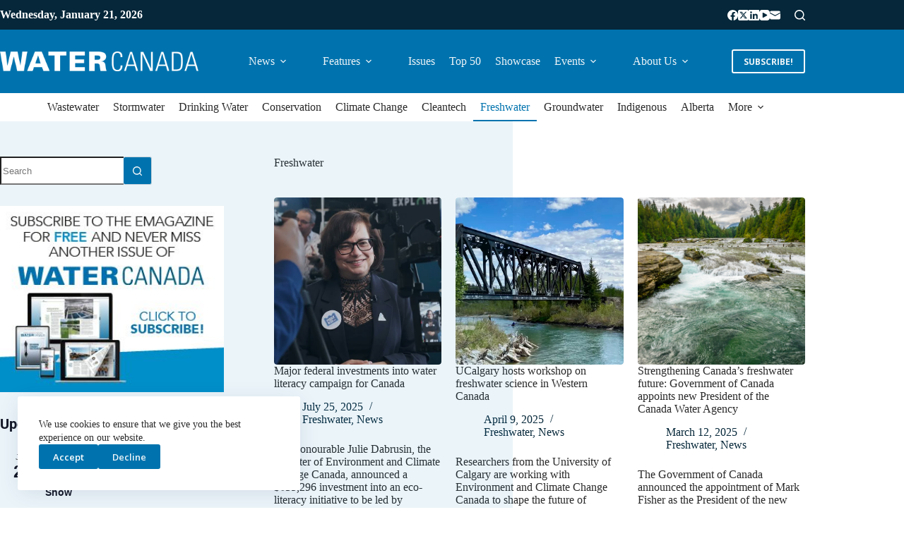

--- FILE ---
content_type: text/html; charset=UTF-8
request_url: https://www.watercanada.net/category/freshwater/
body_size: 35017
content:
<!doctype html>
<html lang="en-US">
<head>
	
	<meta charset="UTF-8">
	<meta name="viewport" content="width=device-width, initial-scale=1, maximum-scale=5, viewport-fit=cover">
	<link rel="profile" href="https://gmpg.org/xfn/11">

	<meta name='robots' content='index, follow, max-image-preview:large, max-snippet:-1, max-video-preview:-1' />

	<!-- This site is optimized with the Yoast SEO plugin v26.7 - https://yoast.com/wordpress/plugins/seo/ -->
	<title>Freshwater Archives - Water Canada</title>
	<link rel="canonical" href="https://www.watercanada.net/category/freshwater/" />
	<link rel="next" href="https://www.watercanada.net/category/freshwater/page/2/" />
	<meta property="og:locale" content="en_US" />
	<meta property="og:type" content="article" />
	<meta property="og:title" content="Freshwater Archives - Water Canada" />
	<meta property="og:url" content="https://www.watercanada.net/category/freshwater/" />
	<meta property="og:site_name" content="Water Canada" />
	<meta name="twitter:card" content="summary_large_image" />
	<script type="application/ld+json" class="yoast-schema-graph">{"@context":"https://schema.org","@graph":[{"@type":"CollectionPage","@id":"https://www.watercanada.net/category/freshwater/","url":"https://www.watercanada.net/category/freshwater/","name":"Freshwater Archives - Water Canada","isPartOf":{"@id":"https://www.watercanada.net/#website"},"primaryImageOfPage":{"@id":"https://www.watercanada.net/category/freshwater/#primaryimage"},"image":{"@id":"https://www.watercanada.net/category/freshwater/#primaryimage"},"thumbnailUrl":"https://www.watercanada.net/wp-content/uploads/2025/07/aquaaction.webp","breadcrumb":{"@id":"https://www.watercanada.net/category/freshwater/#breadcrumb"},"inLanguage":"en-US"},{"@type":"ImageObject","inLanguage":"en-US","@id":"https://www.watercanada.net/category/freshwater/#primaryimage","url":"https://www.watercanada.net/wp-content/uploads/2025/07/aquaaction.webp","contentUrl":"https://www.watercanada.net/wp-content/uploads/2025/07/aquaaction.webp","width":800,"height":598},{"@type":"BreadcrumbList","@id":"https://www.watercanada.net/category/freshwater/#breadcrumb","itemListElement":[{"@type":"ListItem","position":1,"name":"Home","item":"https://www.watercanada.net/"},{"@type":"ListItem","position":2,"name":"Freshwater"}]},{"@type":"WebSite","@id":"https://www.watercanada.net/#website","url":"https://www.watercanada.net/","name":"Water Canada","description":"From the source to tap and back again","publisher":{"@id":"https://www.watercanada.net/#organization"},"potentialAction":[{"@type":"SearchAction","target":{"@type":"EntryPoint","urlTemplate":"https://www.watercanada.net/?s={search_term_string}"},"query-input":{"@type":"PropertyValueSpecification","valueRequired":true,"valueName":"search_term_string"}}],"inLanguage":"en-US"},{"@type":"Organization","@id":"https://www.watercanada.net/#organization","name":"Water Canada","url":"https://www.watercanada.net/","logo":{"@type":"ImageObject","inLanguage":"en-US","@id":"https://www.watercanada.net/#/schema/logo/image/","url":"https://www.watercanada.net/wp-content/uploads/2025/02/WATER-CANADA_LOGO_REVERSE_TRAN.png","contentUrl":"https://www.watercanada.net/wp-content/uploads/2025/02/WATER-CANADA_LOGO_REVERSE_TRAN.png","width":2282,"height":227,"caption":"Water Canada"},"image":{"@id":"https://www.watercanada.net/#/schema/logo/image/"}}]}</script>
	<!-- / Yoast SEO plugin. -->


<link rel='dns-prefetch' href='//fonts.googleapis.com' />
<link rel="alternate" type="application/rss+xml" title="Water Canada &raquo; Feed" href="https://www.watercanada.net/feed/" />
<link rel="alternate" type="application/rss+xml" title="Water Canada &raquo; Comments Feed" href="https://www.watercanada.net/comments/feed/" />
<link rel="alternate" type="text/calendar" title="Water Canada &raquo; iCal Feed" href="https://www.watercanada.net/events/?ical=1" />
<link rel="alternate" type="application/rss+xml" title="Water Canada &raquo; Freshwater Category Feed" href="https://www.watercanada.net/category/freshwater/feed/" />
<!-- www.watercanada.net is managing ads with Advanced Ads 2.0.16 – https://wpadvancedads.com/ --><script id="water-ready">
			window.advanced_ads_ready=function(e,a){a=a||"complete";var d=function(e){return"interactive"===a?"loading"!==e:"complete"===e};d(document.readyState)?e():document.addEventListener("readystatechange",(function(a){d(a.target.readyState)&&e()}),{once:"interactive"===a})},window.advanced_ads_ready_queue=window.advanced_ads_ready_queue||[];		</script>
		<style id='wp-img-auto-sizes-contain-inline-css'>
img:is([sizes=auto i],[sizes^="auto," i]){contain-intrinsic-size:3000px 1500px}
/*# sourceURL=wp-img-auto-sizes-contain-inline-css */
</style>
<link rel='stylesheet' id='dce-animations-css' href='https://www.watercanada.net/wp-content/plugins/dynamic-content-for-elementor/assets/css/animations.css?ver=3.3.24' media='all' />
<link rel='stylesheet' id='blocksy-dynamic-global-css' href='https://www.watercanada.net/wp-content/uploads/blocksy/css/global.css?ver=99806' media='all' />
<link rel='stylesheet' id='tribe-events-pro-mini-calendar-block-styles-css' href='https://www.watercanada.net/wp-content/plugins/events-calendar-pro/build/css/tribe-events-pro-mini-calendar-block.css?ver=7.7.12' media='all' />
<link rel='stylesheet' id='tec-variables-skeleton-css' href='https://www.watercanada.net/wp-content/plugins/the-events-calendar/common/build/css/variables-skeleton.css?ver=6.10.1' media='all' />
<link rel='stylesheet' id='tec-variables-full-css' href='https://www.watercanada.net/wp-content/plugins/the-events-calendar/common/build/css/variables-full.css?ver=6.10.1' media='all' />
<link rel='stylesheet' id='tribe-events-v2-virtual-single-block-css' href='https://www.watercanada.net/wp-content/plugins/events-calendar-pro/build/css/events-virtual-single-block.css?ver=7.7.12' media='all' />
<link rel='stylesheet' id='wp-block-library-css' href='https://www.watercanada.net/wp-includes/css/dist/block-library/style.min.css?ver=6.9' media='all' />
<style id='global-styles-inline-css'>
:root{--wp--preset--aspect-ratio--square: 1;--wp--preset--aspect-ratio--4-3: 4/3;--wp--preset--aspect-ratio--3-4: 3/4;--wp--preset--aspect-ratio--3-2: 3/2;--wp--preset--aspect-ratio--2-3: 2/3;--wp--preset--aspect-ratio--16-9: 16/9;--wp--preset--aspect-ratio--9-16: 9/16;--wp--preset--color--black: #000000;--wp--preset--color--cyan-bluish-gray: #abb8c3;--wp--preset--color--white: #ffffff;--wp--preset--color--pale-pink: #f78da7;--wp--preset--color--vivid-red: #cf2e2e;--wp--preset--color--luminous-vivid-orange: #ff6900;--wp--preset--color--luminous-vivid-amber: #fcb900;--wp--preset--color--light-green-cyan: #7bdcb5;--wp--preset--color--vivid-green-cyan: #00d084;--wp--preset--color--pale-cyan-blue: #8ed1fc;--wp--preset--color--vivid-cyan-blue: #0693e3;--wp--preset--color--vivid-purple: #9b51e0;--wp--preset--color--palette-color-1: var(--theme-palette-color-1, #0073ae);--wp--preset--color--palette-color-2: var(--theme-palette-color-2, #052739);--wp--preset--color--palette-color-3: var(--theme-palette-color-3, #2a2a2a);--wp--preset--color--palette-color-4: var(--theme-palette-color-4, #2a2a2a);--wp--preset--color--palette-color-5: var(--theme-palette-color-5, #c4d1d9);--wp--preset--color--palette-color-6: var(--theme-palette-color-6, #eef4f8);--wp--preset--color--palette-color-7: var(--theme-palette-color-7, #ffffff);--wp--preset--color--palette-color-8: var(--theme-palette-color-8, #ffffff);--wp--preset--gradient--vivid-cyan-blue-to-vivid-purple: linear-gradient(135deg,rgb(6,147,227) 0%,rgb(155,81,224) 100%);--wp--preset--gradient--light-green-cyan-to-vivid-green-cyan: linear-gradient(135deg,rgb(122,220,180) 0%,rgb(0,208,130) 100%);--wp--preset--gradient--luminous-vivid-amber-to-luminous-vivid-orange: linear-gradient(135deg,rgb(252,185,0) 0%,rgb(255,105,0) 100%);--wp--preset--gradient--luminous-vivid-orange-to-vivid-red: linear-gradient(135deg,rgb(255,105,0) 0%,rgb(207,46,46) 100%);--wp--preset--gradient--very-light-gray-to-cyan-bluish-gray: linear-gradient(135deg,rgb(238,238,238) 0%,rgb(169,184,195) 100%);--wp--preset--gradient--cool-to-warm-spectrum: linear-gradient(135deg,rgb(74,234,220) 0%,rgb(151,120,209) 20%,rgb(207,42,186) 40%,rgb(238,44,130) 60%,rgb(251,105,98) 80%,rgb(254,248,76) 100%);--wp--preset--gradient--blush-light-purple: linear-gradient(135deg,rgb(255,206,236) 0%,rgb(152,150,240) 100%);--wp--preset--gradient--blush-bordeaux: linear-gradient(135deg,rgb(254,205,165) 0%,rgb(254,45,45) 50%,rgb(107,0,62) 100%);--wp--preset--gradient--luminous-dusk: linear-gradient(135deg,rgb(255,203,112) 0%,rgb(199,81,192) 50%,rgb(65,88,208) 100%);--wp--preset--gradient--pale-ocean: linear-gradient(135deg,rgb(255,245,203) 0%,rgb(182,227,212) 50%,rgb(51,167,181) 100%);--wp--preset--gradient--electric-grass: linear-gradient(135deg,rgb(202,248,128) 0%,rgb(113,206,126) 100%);--wp--preset--gradient--midnight: linear-gradient(135deg,rgb(2,3,129) 0%,rgb(40,116,252) 100%);--wp--preset--gradient--juicy-peach: linear-gradient(to right, #ffecd2 0%, #fcb69f 100%);--wp--preset--gradient--young-passion: linear-gradient(to right, #ff8177 0%, #ff867a 0%, #ff8c7f 21%, #f99185 52%, #cf556c 78%, #b12a5b 100%);--wp--preset--gradient--true-sunset: linear-gradient(to right, #fa709a 0%, #fee140 100%);--wp--preset--gradient--morpheus-den: linear-gradient(to top, #30cfd0 0%, #330867 100%);--wp--preset--gradient--plum-plate: linear-gradient(135deg, #667eea 0%, #764ba2 100%);--wp--preset--gradient--aqua-splash: linear-gradient(15deg, #13547a 0%, #80d0c7 100%);--wp--preset--gradient--love-kiss: linear-gradient(to top, #ff0844 0%, #ffb199 100%);--wp--preset--gradient--new-retrowave: linear-gradient(to top, #3b41c5 0%, #a981bb 49%, #ffc8a9 100%);--wp--preset--gradient--plum-bath: linear-gradient(to top, #cc208e 0%, #6713d2 100%);--wp--preset--gradient--high-flight: linear-gradient(to right, #0acffe 0%, #495aff 100%);--wp--preset--gradient--teen-party: linear-gradient(-225deg, #FF057C 0%, #8D0B93 50%, #321575 100%);--wp--preset--gradient--fabled-sunset: linear-gradient(-225deg, #231557 0%, #44107A 29%, #FF1361 67%, #FFF800 100%);--wp--preset--gradient--arielle-smile: radial-gradient(circle 248px at center, #16d9e3 0%, #30c7ec 47%, #46aef7 100%);--wp--preset--gradient--itmeo-branding: linear-gradient(180deg, #2af598 0%, #009efd 100%);--wp--preset--gradient--deep-blue: linear-gradient(to right, #6a11cb 0%, #2575fc 100%);--wp--preset--gradient--strong-bliss: linear-gradient(to right, #f78ca0 0%, #f9748f 19%, #fd868c 60%, #fe9a8b 100%);--wp--preset--gradient--sweet-period: linear-gradient(to top, #3f51b1 0%, #5a55ae 13%, #7b5fac 25%, #8f6aae 38%, #a86aa4 50%, #cc6b8e 62%, #f18271 75%, #f3a469 87%, #f7c978 100%);--wp--preset--gradient--purple-division: linear-gradient(to top, #7028e4 0%, #e5b2ca 100%);--wp--preset--gradient--cold-evening: linear-gradient(to top, #0c3483 0%, #a2b6df 100%, #6b8cce 100%, #a2b6df 100%);--wp--preset--gradient--mountain-rock: linear-gradient(to right, #868f96 0%, #596164 100%);--wp--preset--gradient--desert-hump: linear-gradient(to top, #c79081 0%, #dfa579 100%);--wp--preset--gradient--ethernal-constance: linear-gradient(to top, #09203f 0%, #537895 100%);--wp--preset--gradient--happy-memories: linear-gradient(-60deg, #ff5858 0%, #f09819 100%);--wp--preset--gradient--grown-early: linear-gradient(to top, #0ba360 0%, #3cba92 100%);--wp--preset--gradient--morning-salad: linear-gradient(-225deg, #B7F8DB 0%, #50A7C2 100%);--wp--preset--gradient--night-call: linear-gradient(-225deg, #AC32E4 0%, #7918F2 48%, #4801FF 100%);--wp--preset--gradient--mind-crawl: linear-gradient(-225deg, #473B7B 0%, #3584A7 51%, #30D2BE 100%);--wp--preset--gradient--angel-care: linear-gradient(-225deg, #FFE29F 0%, #FFA99F 48%, #FF719A 100%);--wp--preset--gradient--juicy-cake: linear-gradient(to top, #e14fad 0%, #f9d423 100%);--wp--preset--gradient--rich-metal: linear-gradient(to right, #d7d2cc 0%, #304352 100%);--wp--preset--gradient--mole-hall: linear-gradient(-20deg, #616161 0%, #9bc5c3 100%);--wp--preset--gradient--cloudy-knoxville: linear-gradient(120deg, #fdfbfb 0%, #ebedee 100%);--wp--preset--gradient--soft-grass: linear-gradient(to top, #c1dfc4 0%, #deecdd 100%);--wp--preset--gradient--saint-petersburg: linear-gradient(135deg, #f5f7fa 0%, #c3cfe2 100%);--wp--preset--gradient--everlasting-sky: linear-gradient(135deg, #fdfcfb 0%, #e2d1c3 100%);--wp--preset--gradient--kind-steel: linear-gradient(-20deg, #e9defa 0%, #fbfcdb 100%);--wp--preset--gradient--over-sun: linear-gradient(60deg, #abecd6 0%, #fbed96 100%);--wp--preset--gradient--premium-white: linear-gradient(to top, #d5d4d0 0%, #d5d4d0 1%, #eeeeec 31%, #efeeec 75%, #e9e9e7 100%);--wp--preset--gradient--clean-mirror: linear-gradient(45deg, #93a5cf 0%, #e4efe9 100%);--wp--preset--gradient--wild-apple: linear-gradient(to top, #d299c2 0%, #fef9d7 100%);--wp--preset--gradient--snow-again: linear-gradient(to top, #e6e9f0 0%, #eef1f5 100%);--wp--preset--gradient--confident-cloud: linear-gradient(to top, #dad4ec 0%, #dad4ec 1%, #f3e7e9 100%);--wp--preset--gradient--glass-water: linear-gradient(to top, #dfe9f3 0%, white 100%);--wp--preset--gradient--perfect-white: linear-gradient(-225deg, #E3FDF5 0%, #FFE6FA 100%);--wp--preset--font-size--small: 13px;--wp--preset--font-size--medium: 20px;--wp--preset--font-size--large: clamp(22px, 1.375rem + ((1vw - 3.2px) * 0.625), 30px);--wp--preset--font-size--x-large: clamp(30px, 1.875rem + ((1vw - 3.2px) * 1.563), 50px);--wp--preset--font-size--xx-large: clamp(45px, 2.813rem + ((1vw - 3.2px) * 2.734), 80px);--wp--preset--spacing--20: 0.44rem;--wp--preset--spacing--30: 0.67rem;--wp--preset--spacing--40: 1rem;--wp--preset--spacing--50: 1.5rem;--wp--preset--spacing--60: 2.25rem;--wp--preset--spacing--70: 3.38rem;--wp--preset--spacing--80: 5.06rem;--wp--preset--shadow--natural: 6px 6px 9px rgba(0, 0, 0, 0.2);--wp--preset--shadow--deep: 12px 12px 50px rgba(0, 0, 0, 0.4);--wp--preset--shadow--sharp: 6px 6px 0px rgba(0, 0, 0, 0.2);--wp--preset--shadow--outlined: 6px 6px 0px -3px rgb(255, 255, 255), 6px 6px rgb(0, 0, 0);--wp--preset--shadow--crisp: 6px 6px 0px rgb(0, 0, 0);}:root { --wp--style--global--content-size: var(--theme-block-max-width);--wp--style--global--wide-size: var(--theme-block-wide-max-width); }:where(body) { margin: 0; }.wp-site-blocks > .alignleft { float: left; margin-right: 2em; }.wp-site-blocks > .alignright { float: right; margin-left: 2em; }.wp-site-blocks > .aligncenter { justify-content: center; margin-left: auto; margin-right: auto; }:where(.wp-site-blocks) > * { margin-block-start: var(--theme-content-spacing); margin-block-end: 0; }:where(.wp-site-blocks) > :first-child { margin-block-start: 0; }:where(.wp-site-blocks) > :last-child { margin-block-end: 0; }:root { --wp--style--block-gap: var(--theme-content-spacing); }:root :where(.is-layout-flow) > :first-child{margin-block-start: 0;}:root :where(.is-layout-flow) > :last-child{margin-block-end: 0;}:root :where(.is-layout-flow) > *{margin-block-start: var(--theme-content-spacing);margin-block-end: 0;}:root :where(.is-layout-constrained) > :first-child{margin-block-start: 0;}:root :where(.is-layout-constrained) > :last-child{margin-block-end: 0;}:root :where(.is-layout-constrained) > *{margin-block-start: var(--theme-content-spacing);margin-block-end: 0;}:root :where(.is-layout-flex){gap: var(--theme-content-spacing);}:root :where(.is-layout-grid){gap: var(--theme-content-spacing);}.is-layout-flow > .alignleft{float: left;margin-inline-start: 0;margin-inline-end: 2em;}.is-layout-flow > .alignright{float: right;margin-inline-start: 2em;margin-inline-end: 0;}.is-layout-flow > .aligncenter{margin-left: auto !important;margin-right: auto !important;}.is-layout-constrained > .alignleft{float: left;margin-inline-start: 0;margin-inline-end: 2em;}.is-layout-constrained > .alignright{float: right;margin-inline-start: 2em;margin-inline-end: 0;}.is-layout-constrained > .aligncenter{margin-left: auto !important;margin-right: auto !important;}.is-layout-constrained > :where(:not(.alignleft):not(.alignright):not(.alignfull)){max-width: var(--wp--style--global--content-size);margin-left: auto !important;margin-right: auto !important;}.is-layout-constrained > .alignwide{max-width: var(--wp--style--global--wide-size);}body .is-layout-flex{display: flex;}.is-layout-flex{flex-wrap: wrap;align-items: center;}.is-layout-flex > :is(*, div){margin: 0;}body .is-layout-grid{display: grid;}.is-layout-grid > :is(*, div){margin: 0;}body{padding-top: 0px;padding-right: 0px;padding-bottom: 0px;padding-left: 0px;}:root :where(.wp-element-button, .wp-block-button__link){font-style: inherit;font-weight: inherit;letter-spacing: inherit;text-transform: inherit;}.has-black-color{color: var(--wp--preset--color--black) !important;}.has-cyan-bluish-gray-color{color: var(--wp--preset--color--cyan-bluish-gray) !important;}.has-white-color{color: var(--wp--preset--color--white) !important;}.has-pale-pink-color{color: var(--wp--preset--color--pale-pink) !important;}.has-vivid-red-color{color: var(--wp--preset--color--vivid-red) !important;}.has-luminous-vivid-orange-color{color: var(--wp--preset--color--luminous-vivid-orange) !important;}.has-luminous-vivid-amber-color{color: var(--wp--preset--color--luminous-vivid-amber) !important;}.has-light-green-cyan-color{color: var(--wp--preset--color--light-green-cyan) !important;}.has-vivid-green-cyan-color{color: var(--wp--preset--color--vivid-green-cyan) !important;}.has-pale-cyan-blue-color{color: var(--wp--preset--color--pale-cyan-blue) !important;}.has-vivid-cyan-blue-color{color: var(--wp--preset--color--vivid-cyan-blue) !important;}.has-vivid-purple-color{color: var(--wp--preset--color--vivid-purple) !important;}.has-palette-color-1-color{color: var(--wp--preset--color--palette-color-1) !important;}.has-palette-color-2-color{color: var(--wp--preset--color--palette-color-2) !important;}.has-palette-color-3-color{color: var(--wp--preset--color--palette-color-3) !important;}.has-palette-color-4-color{color: var(--wp--preset--color--palette-color-4) !important;}.has-palette-color-5-color{color: var(--wp--preset--color--palette-color-5) !important;}.has-palette-color-6-color{color: var(--wp--preset--color--palette-color-6) !important;}.has-palette-color-7-color{color: var(--wp--preset--color--palette-color-7) !important;}.has-palette-color-8-color{color: var(--wp--preset--color--palette-color-8) !important;}.has-black-background-color{background-color: var(--wp--preset--color--black) !important;}.has-cyan-bluish-gray-background-color{background-color: var(--wp--preset--color--cyan-bluish-gray) !important;}.has-white-background-color{background-color: var(--wp--preset--color--white) !important;}.has-pale-pink-background-color{background-color: var(--wp--preset--color--pale-pink) !important;}.has-vivid-red-background-color{background-color: var(--wp--preset--color--vivid-red) !important;}.has-luminous-vivid-orange-background-color{background-color: var(--wp--preset--color--luminous-vivid-orange) !important;}.has-luminous-vivid-amber-background-color{background-color: var(--wp--preset--color--luminous-vivid-amber) !important;}.has-light-green-cyan-background-color{background-color: var(--wp--preset--color--light-green-cyan) !important;}.has-vivid-green-cyan-background-color{background-color: var(--wp--preset--color--vivid-green-cyan) !important;}.has-pale-cyan-blue-background-color{background-color: var(--wp--preset--color--pale-cyan-blue) !important;}.has-vivid-cyan-blue-background-color{background-color: var(--wp--preset--color--vivid-cyan-blue) !important;}.has-vivid-purple-background-color{background-color: var(--wp--preset--color--vivid-purple) !important;}.has-palette-color-1-background-color{background-color: var(--wp--preset--color--palette-color-1) !important;}.has-palette-color-2-background-color{background-color: var(--wp--preset--color--palette-color-2) !important;}.has-palette-color-3-background-color{background-color: var(--wp--preset--color--palette-color-3) !important;}.has-palette-color-4-background-color{background-color: var(--wp--preset--color--palette-color-4) !important;}.has-palette-color-5-background-color{background-color: var(--wp--preset--color--palette-color-5) !important;}.has-palette-color-6-background-color{background-color: var(--wp--preset--color--palette-color-6) !important;}.has-palette-color-7-background-color{background-color: var(--wp--preset--color--palette-color-7) !important;}.has-palette-color-8-background-color{background-color: var(--wp--preset--color--palette-color-8) !important;}.has-black-border-color{border-color: var(--wp--preset--color--black) !important;}.has-cyan-bluish-gray-border-color{border-color: var(--wp--preset--color--cyan-bluish-gray) !important;}.has-white-border-color{border-color: var(--wp--preset--color--white) !important;}.has-pale-pink-border-color{border-color: var(--wp--preset--color--pale-pink) !important;}.has-vivid-red-border-color{border-color: var(--wp--preset--color--vivid-red) !important;}.has-luminous-vivid-orange-border-color{border-color: var(--wp--preset--color--luminous-vivid-orange) !important;}.has-luminous-vivid-amber-border-color{border-color: var(--wp--preset--color--luminous-vivid-amber) !important;}.has-light-green-cyan-border-color{border-color: var(--wp--preset--color--light-green-cyan) !important;}.has-vivid-green-cyan-border-color{border-color: var(--wp--preset--color--vivid-green-cyan) !important;}.has-pale-cyan-blue-border-color{border-color: var(--wp--preset--color--pale-cyan-blue) !important;}.has-vivid-cyan-blue-border-color{border-color: var(--wp--preset--color--vivid-cyan-blue) !important;}.has-vivid-purple-border-color{border-color: var(--wp--preset--color--vivid-purple) !important;}.has-palette-color-1-border-color{border-color: var(--wp--preset--color--palette-color-1) !important;}.has-palette-color-2-border-color{border-color: var(--wp--preset--color--palette-color-2) !important;}.has-palette-color-3-border-color{border-color: var(--wp--preset--color--palette-color-3) !important;}.has-palette-color-4-border-color{border-color: var(--wp--preset--color--palette-color-4) !important;}.has-palette-color-5-border-color{border-color: var(--wp--preset--color--palette-color-5) !important;}.has-palette-color-6-border-color{border-color: var(--wp--preset--color--palette-color-6) !important;}.has-palette-color-7-border-color{border-color: var(--wp--preset--color--palette-color-7) !important;}.has-palette-color-8-border-color{border-color: var(--wp--preset--color--palette-color-8) !important;}.has-vivid-cyan-blue-to-vivid-purple-gradient-background{background: var(--wp--preset--gradient--vivid-cyan-blue-to-vivid-purple) !important;}.has-light-green-cyan-to-vivid-green-cyan-gradient-background{background: var(--wp--preset--gradient--light-green-cyan-to-vivid-green-cyan) !important;}.has-luminous-vivid-amber-to-luminous-vivid-orange-gradient-background{background: var(--wp--preset--gradient--luminous-vivid-amber-to-luminous-vivid-orange) !important;}.has-luminous-vivid-orange-to-vivid-red-gradient-background{background: var(--wp--preset--gradient--luminous-vivid-orange-to-vivid-red) !important;}.has-very-light-gray-to-cyan-bluish-gray-gradient-background{background: var(--wp--preset--gradient--very-light-gray-to-cyan-bluish-gray) !important;}.has-cool-to-warm-spectrum-gradient-background{background: var(--wp--preset--gradient--cool-to-warm-spectrum) !important;}.has-blush-light-purple-gradient-background{background: var(--wp--preset--gradient--blush-light-purple) !important;}.has-blush-bordeaux-gradient-background{background: var(--wp--preset--gradient--blush-bordeaux) !important;}.has-luminous-dusk-gradient-background{background: var(--wp--preset--gradient--luminous-dusk) !important;}.has-pale-ocean-gradient-background{background: var(--wp--preset--gradient--pale-ocean) !important;}.has-electric-grass-gradient-background{background: var(--wp--preset--gradient--electric-grass) !important;}.has-midnight-gradient-background{background: var(--wp--preset--gradient--midnight) !important;}.has-juicy-peach-gradient-background{background: var(--wp--preset--gradient--juicy-peach) !important;}.has-young-passion-gradient-background{background: var(--wp--preset--gradient--young-passion) !important;}.has-true-sunset-gradient-background{background: var(--wp--preset--gradient--true-sunset) !important;}.has-morpheus-den-gradient-background{background: var(--wp--preset--gradient--morpheus-den) !important;}.has-plum-plate-gradient-background{background: var(--wp--preset--gradient--plum-plate) !important;}.has-aqua-splash-gradient-background{background: var(--wp--preset--gradient--aqua-splash) !important;}.has-love-kiss-gradient-background{background: var(--wp--preset--gradient--love-kiss) !important;}.has-new-retrowave-gradient-background{background: var(--wp--preset--gradient--new-retrowave) !important;}.has-plum-bath-gradient-background{background: var(--wp--preset--gradient--plum-bath) !important;}.has-high-flight-gradient-background{background: var(--wp--preset--gradient--high-flight) !important;}.has-teen-party-gradient-background{background: var(--wp--preset--gradient--teen-party) !important;}.has-fabled-sunset-gradient-background{background: var(--wp--preset--gradient--fabled-sunset) !important;}.has-arielle-smile-gradient-background{background: var(--wp--preset--gradient--arielle-smile) !important;}.has-itmeo-branding-gradient-background{background: var(--wp--preset--gradient--itmeo-branding) !important;}.has-deep-blue-gradient-background{background: var(--wp--preset--gradient--deep-blue) !important;}.has-strong-bliss-gradient-background{background: var(--wp--preset--gradient--strong-bliss) !important;}.has-sweet-period-gradient-background{background: var(--wp--preset--gradient--sweet-period) !important;}.has-purple-division-gradient-background{background: var(--wp--preset--gradient--purple-division) !important;}.has-cold-evening-gradient-background{background: var(--wp--preset--gradient--cold-evening) !important;}.has-mountain-rock-gradient-background{background: var(--wp--preset--gradient--mountain-rock) !important;}.has-desert-hump-gradient-background{background: var(--wp--preset--gradient--desert-hump) !important;}.has-ethernal-constance-gradient-background{background: var(--wp--preset--gradient--ethernal-constance) !important;}.has-happy-memories-gradient-background{background: var(--wp--preset--gradient--happy-memories) !important;}.has-grown-early-gradient-background{background: var(--wp--preset--gradient--grown-early) !important;}.has-morning-salad-gradient-background{background: var(--wp--preset--gradient--morning-salad) !important;}.has-night-call-gradient-background{background: var(--wp--preset--gradient--night-call) !important;}.has-mind-crawl-gradient-background{background: var(--wp--preset--gradient--mind-crawl) !important;}.has-angel-care-gradient-background{background: var(--wp--preset--gradient--angel-care) !important;}.has-juicy-cake-gradient-background{background: var(--wp--preset--gradient--juicy-cake) !important;}.has-rich-metal-gradient-background{background: var(--wp--preset--gradient--rich-metal) !important;}.has-mole-hall-gradient-background{background: var(--wp--preset--gradient--mole-hall) !important;}.has-cloudy-knoxville-gradient-background{background: var(--wp--preset--gradient--cloudy-knoxville) !important;}.has-soft-grass-gradient-background{background: var(--wp--preset--gradient--soft-grass) !important;}.has-saint-petersburg-gradient-background{background: var(--wp--preset--gradient--saint-petersburg) !important;}.has-everlasting-sky-gradient-background{background: var(--wp--preset--gradient--everlasting-sky) !important;}.has-kind-steel-gradient-background{background: var(--wp--preset--gradient--kind-steel) !important;}.has-over-sun-gradient-background{background: var(--wp--preset--gradient--over-sun) !important;}.has-premium-white-gradient-background{background: var(--wp--preset--gradient--premium-white) !important;}.has-clean-mirror-gradient-background{background: var(--wp--preset--gradient--clean-mirror) !important;}.has-wild-apple-gradient-background{background: var(--wp--preset--gradient--wild-apple) !important;}.has-snow-again-gradient-background{background: var(--wp--preset--gradient--snow-again) !important;}.has-confident-cloud-gradient-background{background: var(--wp--preset--gradient--confident-cloud) !important;}.has-glass-water-gradient-background{background: var(--wp--preset--gradient--glass-water) !important;}.has-perfect-white-gradient-background{background: var(--wp--preset--gradient--perfect-white) !important;}.has-small-font-size{font-size: var(--wp--preset--font-size--small) !important;}.has-medium-font-size{font-size: var(--wp--preset--font-size--medium) !important;}.has-large-font-size{font-size: var(--wp--preset--font-size--large) !important;}.has-x-large-font-size{font-size: var(--wp--preset--font-size--x-large) !important;}.has-xx-large-font-size{font-size: var(--wp--preset--font-size--xx-large) !important;}
:root :where(.wp-block-pullquote){font-size: clamp(0.984em, 0.984rem + ((1vw - 0.2em) * 0.645), 1.5em);line-height: 1.6;}
/*# sourceURL=global-styles-inline-css */
</style>
<link rel='stylesheet' id='tribe-events-v2-single-skeleton-css' href='https://www.watercanada.net/wp-content/plugins/the-events-calendar/build/css/tribe-events-single-skeleton.css?ver=6.15.14' media='all' />
<link rel='stylesheet' id='tribe-events-v2-single-skeleton-full-css' href='https://www.watercanada.net/wp-content/plugins/the-events-calendar/build/css/tribe-events-single-full.css?ver=6.15.14' media='all' />
<link rel='stylesheet' id='tec-events-elementor-widgets-base-styles-css' href='https://www.watercanada.net/wp-content/plugins/the-events-calendar/build/css/integrations/plugins/elementor/widgets/widget-base.css?ver=6.15.14' media='all' />
<link rel='stylesheet' id='dce-style-css' href='https://www.watercanada.net/wp-content/plugins/dynamic-content-for-elementor/assets/css/style.min.css?ver=3.3.24' media='all' />
<link rel='stylesheet' id='dce-hidden-label-css' href='https://www.watercanada.net/wp-content/plugins/dynamic-content-for-elementor/assets/css/hidden-label.min.css?ver=3.3.24' media='all' />
<link rel='stylesheet' id='dce-dynamic-visibility-css' href='https://www.watercanada.net/wp-content/plugins/dynamic-content-for-elementor/assets/css/dynamic-visibility.min.css?ver=3.3.24' media='all' />
<link rel='stylesheet' id='dce-tooltip-css' href='https://www.watercanada.net/wp-content/plugins/dynamic-content-for-elementor/assets/css/tooltip.min.css?ver=3.3.24' media='all' />
<link rel='stylesheet' id='dce-pageScroll-css' href='https://www.watercanada.net/wp-content/plugins/dynamic-content-for-elementor/assets/css/page-scroll.min.css?ver=3.3.24' media='all' />
<link rel='stylesheet' id='dce-reveal-css' href='https://www.watercanada.net/wp-content/plugins/dynamic-content-for-elementor/assets/css/reveal.min.css?ver=3.3.24' media='all' />
<link rel='stylesheet' id='dce-plyr-css' href='https://www.watercanada.net/wp-content/plugins/dynamic-content-for-elementor/assets/node/plyr/plyr.css?ver=3.3.24' media='all' />
<link rel='stylesheet' id='blocksy-fonts-font-source-google-css' href='https://fonts.googleapis.com/css2?family=Open%20Sans:wght@400;500;600;700;800;900&#038;family=Roboto:wght@700&#038;display=swap' media='all' />
<link rel='stylesheet' id='ct-main-styles-css' href='https://www.watercanada.net/wp-content/themes/blocksy/static/bundle/main.min.css?ver=2.1.25' media='all' />
<link rel='stylesheet' id='ct-page-title-styles-css' href='https://www.watercanada.net/wp-content/themes/blocksy/static/bundle/page-title.min.css?ver=2.1.25' media='all' />
<link rel='stylesheet' id='ct-sidebar-styles-css' href='https://www.watercanada.net/wp-content/themes/blocksy/static/bundle/sidebar.min.css?ver=2.1.25' media='all' />
<link rel='stylesheet' id='ct-elementor-styles-css' href='https://www.watercanada.net/wp-content/themes/blocksy/static/bundle/elementor-frontend.min.css?ver=2.1.25' media='all' />
<link rel='stylesheet' id='ct-tribe-events-styles-css' href='https://www.watercanada.net/wp-content/themes/blocksy/static/bundle/tribe-events.min.css?ver=2.1.25' media='all' />
<link rel='stylesheet' id='blocksy-ext-mega-menu-styles-css' href='https://www.watercanada.net/wp-content/plugins/blocksy-companion-pro/framework/premium/extensions/mega-menu/static/bundle/main.min.css?ver=2.1.25' media='all' />
<link rel='stylesheet' id='blocksy-ext-post-types-extra-styles-css' href='https://www.watercanada.net/wp-content/plugins/blocksy-companion-pro/framework/premium/extensions/post-types-extra/static/bundle/main.min.css?ver=2.1.25' media='all' />
<link rel='stylesheet' id='jquery-chosen-css' href='https://www.watercanada.net/wp-content/plugins/jet-search/assets/lib/chosen/chosen.min.css?ver=1.8.7' media='all' />
<link rel='stylesheet' id='jet-search-css' href='https://www.watercanada.net/wp-content/plugins/jet-search/assets/css/jet-search.css?ver=3.5.16.1' media='all' />
<script src="https://www.watercanada.net/wp-includes/js/jquery/jquery.min.js?ver=3.7.1" id="jquery-core-js"></script>
<script src="https://www.watercanada.net/wp-includes/js/jquery/jquery-migrate.min.js?ver=3.4.1" id="jquery-migrate-js"></script>
<script src="https://www.watercanada.net/wp-includes/js/imagesloaded.min.js?ver=6.9" id="imagesLoaded-js"></script>
<script id="advanced-ads-advanced-js-js-extra">
var advads_options = {"blog_id":"1","privacy":{"enabled":false,"state":"not_needed"}};
//# sourceURL=advanced-ads-advanced-js-js-extra
</script>
<script src="https://www.watercanada.net/wp-content/plugins/advanced-ads/public/assets/js/advanced.min.js?ver=2.0.16" id="advanced-ads-advanced-js-js"></script>
<script id="advanced_ads_pro/visitor_conditions-js-extra">
var advanced_ads_pro_visitor_conditions = {"referrer_cookie_name":"advanced_ads_pro_visitor_referrer","referrer_exdays":"365","page_impr_cookie_name":"advanced_ads_page_impressions","page_impr_exdays":"3650"};
//# sourceURL=advanced_ads_pro%2Fvisitor_conditions-js-extra
</script>
<script src="https://www.watercanada.net/wp-content/plugins/advanced-ads-pro/modules/advanced-visitor-conditions/inc/conditions.min.js?ver=3.0.8" id="advanced_ads_pro/visitor_conditions-js"></script>
<link rel="https://api.w.org/" href="https://www.watercanada.net/wp-json/" /><link rel="alternate" title="JSON" type="application/json" href="https://www.watercanada.net/wp-json/wp/v2/categories/10567" /><link rel="EditURI" type="application/rsd+xml" title="RSD" href="https://www.watercanada.net/xmlrpc.php?rsd" />
<meta name="generator" content="WordPress 6.9" />
<meta name="tec-api-version" content="v1"><meta name="tec-api-origin" content="https://www.watercanada.net"><link rel="alternate" href="https://www.watercanada.net/wp-json/tribe/events/v1/" /><noscript><link rel='stylesheet' href='https://www.watercanada.net/wp-content/themes/blocksy/static/bundle/no-scripts.min.css' type='text/css'></noscript>
<meta name="generator" content="Elementor 3.34.1; features: e_font_icon_svg, additional_custom_breakpoints; settings: css_print_method-external, google_font-enabled, font_display-swap">
		<script type="text/javascript">
			var advadsCfpQueue = [];
			var advadsCfpAd = function( adID ) {
				if ( 'undefined' === typeof advadsProCfp ) {
					advadsCfpQueue.push( adID )
				} else {
					advadsProCfp.addElement( adID )
				}
			}
		</script>
					<style>
				.e-con.e-parent:nth-of-type(n+4):not(.e-lazyloaded):not(.e-no-lazyload),
				.e-con.e-parent:nth-of-type(n+4):not(.e-lazyloaded):not(.e-no-lazyload) * {
					background-image: none !important;
				}
				@media screen and (max-height: 1024px) {
					.e-con.e-parent:nth-of-type(n+3):not(.e-lazyloaded):not(.e-no-lazyload),
					.e-con.e-parent:nth-of-type(n+3):not(.e-lazyloaded):not(.e-no-lazyload) * {
						background-image: none !important;
					}
				}
				@media screen and (max-height: 640px) {
					.e-con.e-parent:nth-of-type(n+2):not(.e-lazyloaded):not(.e-no-lazyload),
					.e-con.e-parent:nth-of-type(n+2):not(.e-lazyloaded):not(.e-no-lazyload) * {
						background-image: none !important;
					}
				}
			</style>
			<!-- Google Tag Manager -->
<script>(function(w,d,s,l,i){w[l]=w[l]||[];w[l].push({'gtm.start':
new Date().getTime(),event:'gtm.js'});var f=d.getElementsByTagName(s)[0],
j=d.createElement(s),dl=l!='dataLayer'?'&l='+l:'';j.async=true;j.src=
'https://www.googletagmanager.com/gtm.js?id='+i+dl;f.parentNode.insertBefore(j,f);
})(window,document,'script','dataLayer','GTM-THSX7Z6L');</script>
<!-- End Google Tag Manager --><script src="/wp-content/mu-plugins/captaincore-analytics.js" data-site="KZRZTMHT" defer></script>
<link rel="icon" href="https://www.watercanada.net/wp-content/uploads/2025/01/cropped-favicon-wc-32x32.jpg" sizes="32x32" />
<link rel="icon" href="https://www.watercanada.net/wp-content/uploads/2025/01/cropped-favicon-wc-192x192.jpg" sizes="192x192" />
<link rel="apple-touch-icon" href="https://www.watercanada.net/wp-content/uploads/2025/01/cropped-favicon-wc-180x180.jpg" />
<meta name="msapplication-TileImage" content="https://www.watercanada.net/wp-content/uploads/2025/01/cropped-favicon-wc-270x270.jpg" />
		<style id="wp-custom-css">
			

.tribe-common .tribe-common-h6 {
    font-size: 20px!Important;
    font-family: 'roboto'!Important;
    font-weight: 700 !important;
}

.tribe-common-h7{
    line-height: 15px! Important;
}

.tribe-common.tribe-common--breakpoint-medium button.tribe-events-c-top-bar__datepicker-button {
    font-size: var(--tec-font-size-8);
    display: none;
}




/* Add custom SVG arrow before each linked post title */
.player-icon a::before {
  content: "";
  display: inline-block;
  width: 8px;                        /* size of the icon */
  height: 8px;
  margin-right: 1px;
	/* space between icon & text */
  background-image: url('https://www.watercanada.net/wp-content/uploads/2025/09/arrow-right.svg');
  background-repeat: no-repeat;
  background-size: contain;           /* keep proportions */
  background-position: center;
  vertical-align: middle;             /* aligns nicely with text */
}







.ct-search-form {
    position: relative;
    display: flex
;
    isolation: isolate;
    --theme-link-initial-color: var(--theme-text-color);
    border-radius: 4px ! Important;
}

.ct-sidebar .ct-widget:not(:last-child) {
    margin-bottom: 30px;
}

.ct-search-results a {
    font-size: 12px;
}

.ct-search-form .wp-element-button[data-button*=icon]{
    --theme-icon-color: rgb(250 250 250);
    background-color: #0073ae;
}

.ct-search-form[data-taxonomy-filter=true] input, .ct-search-form[data-form-controls=inside] input, .ct-search-form[data-form-controls=inside] select {
    border-inline-end: 0;
    border-start-end-radius: 0;
    border-end-end-radius: 0;
    background-color: #fff;
}		</style>
			</head>


<body class="archive category category-freshwater category-10567 wp-custom-logo wp-embed-responsive wp-theme-blocksy tribe-no-js page-template-blocksy elementor-default elementor-kit-5000077292 aa-prefix-water- ct-elementor-default-template" data-link="type-2" data-prefix="categories" data-header="type-1:sticky" data-footer="type-1">

<!-- Google Tag Manager (noscript) -->
<noscript><iframe src="https://www.googletagmanager.com/ns.html?id=GTM-THSX7Z6L"
height="0" width="0" style="display:none;visibility:hidden"></iframe></noscript>
<!-- End Google Tag Manager (noscript) --><a class="skip-link screen-reader-text" href="#main">Skip to content</a><div class="ct-drawer-canvas" data-location="start">
		<div id="search-modal" class="ct-panel" data-behaviour="modal" role="dialog" aria-label="Search modal" inert>
			<div class="ct-panel-actions">
				<button class="ct-toggle-close" data-type="type-1" aria-label="Close search modal">
					<svg class="ct-icon" width="12" height="12" viewBox="0 0 15 15"><path d="M1 15a1 1 0 01-.71-.29 1 1 0 010-1.41l5.8-5.8-5.8-5.8A1 1 0 011.7.29l5.8 5.8 5.8-5.8a1 1 0 011.41 1.41l-5.8 5.8 5.8 5.8a1 1 0 01-1.41 1.41l-5.8-5.8-5.8 5.8A1 1 0 011 15z"/></svg>				</button>
			</div>

			<div class="ct-panel-content">
				

<form role="search" method="get" class="ct-search-form"  action="https://www.watercanada.net/" aria-haspopup="listbox" data-live-results="thumbs">

	<input
		type="search" class="modal-field"		placeholder="Search"
		value=""
		name="s"
		autocomplete="off"
		title="Search for..."
		aria-label="Search for..."
			>

	<div class="ct-search-form-controls">
		
		<button type="submit" class="wp-element-button" data-button="icon" aria-label="Search button">
			<svg class="ct-icon ct-search-button-content" aria-hidden="true" width="15" height="15" viewBox="0 0 15 15"><path d="M14.8,13.7L12,11c0.9-1.2,1.5-2.6,1.5-4.2c0-3.7-3-6.8-6.8-6.8S0,3,0,6.8s3,6.8,6.8,6.8c1.6,0,3.1-0.6,4.2-1.5l2.8,2.8c0.1,0.1,0.3,0.2,0.5,0.2s0.4-0.1,0.5-0.2C15.1,14.5,15.1,14,14.8,13.7z M1.5,6.8c0-2.9,2.4-5.2,5.2-5.2S12,3.9,12,6.8S9.6,12,6.8,12S1.5,9.6,1.5,6.8z"/></svg>
			<span class="ct-ajax-loader">
				<svg viewBox="0 0 24 24">
					<circle cx="12" cy="12" r="10" opacity="0.2" fill="none" stroke="currentColor" stroke-miterlimit="10" stroke-width="2"/>

					<path d="m12,2c5.52,0,10,4.48,10,10" fill="none" stroke="currentColor" stroke-linecap="round" stroke-miterlimit="10" stroke-width="2">
						<animateTransform
							attributeName="transform"
							attributeType="XML"
							type="rotate"
							dur="0.6s"
							from="0 12 12"
							to="360 12 12"
							repeatCount="indefinite"
						/>
					</path>
				</svg>
			</span>
		</button>

		
					<input type="hidden" name="ct_post_type" value="post:page:expert-directory">
		
		

			</div>

			<div class="screen-reader-text" aria-live="polite" role="status">
			No results		</div>
	
</form>


			</div>
		</div>

		<div id="offcanvas" class="ct-panel ct-header" data-behaviour="modal" role="dialog" aria-label="Offcanvas modal" inert="">
		<div class="ct-panel-actions">
			
			<button class="ct-toggle-close" data-type="type-1" aria-label="Close drawer">
				<svg class="ct-icon" width="12" height="12" viewBox="0 0 15 15"><path d="M1 15a1 1 0 01-.71-.29 1 1 0 010-1.41l5.8-5.8-5.8-5.8A1 1 0 011.7.29l5.8 5.8 5.8-5.8a1 1 0 011.41 1.41l-5.8 5.8 5.8 5.8a1 1 0 01-1.41 1.41l-5.8-5.8-5.8 5.8A1 1 0 011 15z"/></svg>
			</button>
		</div>
		<div class="ct-panel-content" data-device="desktop"><div class="ct-panel-content-inner"></div></div><div class="ct-panel-content" data-device="mobile"><div class="ct-panel-content-inner">
<a href="https://www.watercanada.net/" class="site-logo-container" data-id="offcanvas-logo" rel="home" itemprop="url">
			<img fetchpriority="high" width="2282" height="227" src="https://www.watercanada.net/wp-content/uploads/2025/02/WATER-CANADA_LOGO_REVERSE_TRAN.png" class="default-logo" alt="Water Canada" decoding="async" srcset="https://www.watercanada.net/wp-content/uploads/2025/02/WATER-CANADA_LOGO_REVERSE_TRAN.png 2282w, https://www.watercanada.net/wp-content/uploads/2025/02/WATER-CANADA_LOGO_REVERSE_TRAN-1000x99.png 1000w, https://www.watercanada.net/wp-content/uploads/2025/02/WATER-CANADA_LOGO_REVERSE_TRAN-1024x102.png 1024w, https://www.watercanada.net/wp-content/uploads/2025/02/WATER-CANADA_LOGO_REVERSE_TRAN-150x15.png 150w, https://www.watercanada.net/wp-content/uploads/2025/02/WATER-CANADA_LOGO_REVERSE_TRAN-768x76.png 768w, https://www.watercanada.net/wp-content/uploads/2025/02/WATER-CANADA_LOGO_REVERSE_TRAN-1536x153.png 1536w, https://www.watercanada.net/wp-content/uploads/2025/02/WATER-CANADA_LOGO_REVERSE_TRAN-2048x204.png 2048w" sizes="(max-width: 2282px) 100vw, 2282px" />	</a>


<nav
	class="mobile-menu menu-container has-submenu"
	data-id="mobile-menu" data-interaction="click" data-toggle-type="type-1" data-submenu-dots="no"	aria-label="Main Menu">

	<ul id="menu-main-menu-1" class=""><li class="menu-item menu-item-type-post_type menu-item-object-page current_page_parent menu-item-93"><a href="https://www.watercanada.net/news/" class="ct-menu-link">News</a></li>
<li class="menu-item menu-item-type-post_type menu-item-object-page menu-item-91"><a href="https://www.watercanada.net/features/" class="ct-menu-link">Features</a></li>
<li class="menu-item menu-item-type-post_type menu-item-object-page menu-item-5000077388"><a href="https://www.watercanada.net/magazine/" class="ct-menu-link">Issues</a></li>
<li class="menu-item menu-item-type-custom menu-item-object-custom menu-item-5000074158"><a href="https://www.watercanada.net/top-50-water-projects/" class="ct-menu-link">Top 50</a></li>
<li class="menu-item menu-item-type-post_type menu-item-object-page menu-item-5000077476"><a href="https://www.watercanada.net/showcase/" class="ct-menu-link">Showcase</a></li>
<li class="menu-item menu-item-type-post_type menu-item-object-page menu-item-has-children menu-item-5000059635"><span class="ct-sub-menu-parent"><a href="https://www.watercanada.net/upcoming-events/" class="ct-menu-link">Events</a><button class="ct-toggle-dropdown-mobile" aria-label="Expand dropdown menu" aria-haspopup="true" aria-expanded="false"><svg class="ct-icon toggle-icon-1" width="15" height="15" viewBox="0 0 15 15" aria-hidden="true"><path d="M3.9,5.1l3.6,3.6l3.6-3.6l1.4,0.7l-5,5l-5-5L3.9,5.1z"/></svg></button></span>
<ul class="sub-menu">
	<li class="menu-item menu-item-type-post_type menu-item-object-page menu-item-5000077860"><a href="https://www.watercanada.net/ripple-effect/" class="ct-menu-link">Ripple Effect Fundraiser</a></li>
	<li class="menu-item menu-item-type-custom menu-item-object-custom menu-item-5000075554"><a target="_blank" href="https://watersummit.ca/home/water-canada-awards/" class="ct-menu-link">Water Canada Awards</a></li>
	<li class="menu-item menu-item-type-post_type menu-item-object-page menu-item-5000078668"><a href="https://www.watercanada.net/downstream/" class="ct-menu-link">Downstream</a></li>
	<li class="menu-item menu-item-type-post_type menu-item-object-page menu-item-5000067028"><a href="https://www.watercanada.net/water-canada-webinar-series/" class="ct-menu-link">Water Canada Webinar Series</a></li>
	<li class="menu-item menu-item-type-custom menu-item-object-custom menu-item-5000072246"><a target="_blank" href="https://watersummit.ca" class="ct-menu-link">Water Canada Summit</a></li>
</ul>
</li>
<li class="menu-item menu-item-type-post_type menu-item-object-page menu-item-has-children menu-item-5000072723"><span class="ct-sub-menu-parent"><a href="https://www.watercanada.net/about-us/" class="ct-menu-link">About Us</a><button class="ct-toggle-dropdown-mobile" aria-label="Expand dropdown menu" aria-haspopup="true" aria-expanded="false"><svg class="ct-icon toggle-icon-1" width="15" height="15" viewBox="0 0 15 15" aria-hidden="true"><path d="M3.9,5.1l3.6,3.6l3.6-3.6l1.4,0.7l-5,5l-5-5L3.9,5.1z"/></svg></button></span>
<ul class="sub-menu">
	<li class="menu-item menu-item-type-post_type menu-item-object-page menu-item-5000079220"><a href="https://www.watercanada.net/water-canadas-advisory-board/" class="ct-menu-link">Advisory Board</a></li>
	<li class="menu-item menu-item-type-post_type menu-item-object-page menu-item-5000063144"><a href="https://www.watercanada.net/media-kit/" class="ct-menu-link">Media Kit</a></li>
	<li class="menu-item menu-item-type-custom menu-item-object-custom menu-item-5000078781"><a target="_blank" href="https://mysubscription.ca/water/" class="ct-menu-link">Subscribe</a></li>
	<li class="menu-item menu-item-type-post_type menu-item-object-page menu-item-5000072722"><a href="https://www.watercanada.net/contact-us/" class="ct-menu-link">Contact Us</a></li>
</ul>
</li>
</ul></nav>


<div
	class="ct-header-cta"
	data-id="button">
	<a
		href="https://mysubscription.ca/water/"
		class="ct-button-ghost"
		data-size="small" aria-label="SUBSCRIBE!" target="_blank" rel="noopener noreferrer">
		SUBSCRIBE!	</a>
</div>
</div></div></div></div>
<div id="main-container">
	<header id="header" class="ct-header" data-id="type-1" itemscope="" itemtype="https://schema.org/WPHeader"><div data-device="desktop"><div data-row="top" data-column-set="2"><div class="ct-container"><div data-column="start" data-placements="1"><div data-items="primary">
<div
	class="ct-header-text "
	data-id="text">
	<div class="entry-content is-layout-flow">
		<p>		<div data-elementor-type="container" data-elementor-id="5000077478" class="elementor elementor-5000077478" data-elementor-post-type="elementor_library">
				<div class="elementor-element elementor-element-74cd696a e-flex e-con-boxed e-con e-parent" data-id="74cd696a" data-element_type="container">
					<div class="e-con-inner">
				<div class="elementor-element elementor-element-6853ff6f elementor-widget elementor-widget-heading" data-id="6853ff6f" data-element_type="widget" data-widget_type="heading.default">
				<div class="elementor-widget-container">
					<p class="elementor-heading-title elementor-size-default">Wednesday, January 21, 2026</p>				</div>
				</div>
					</div>
				</div>
				</div>
		</p>	</div>
</div>
</div></div><div data-column="end" data-placements="1"><div data-items="primary">
<div
	class="ct-header-socials "
	data-id="socials">

	
		<div class="ct-social-box" data-color="custom" data-icon-size="custom" data-icons-type="simple" >
			
			
							
				<a href="https://www.facebook.com/WaterCanada/" data-network="facebook" aria-label="Facebook" target="_blank" rel="noopener noreferrer">
					<span class="ct-icon-container">
					<svg
					width="20px"
					height="20px"
					viewBox="0 0 20 20"
					aria-hidden="true">
						<path d="M20,10.1c0-5.5-4.5-10-10-10S0,4.5,0,10.1c0,5,3.7,9.1,8.4,9.9v-7H5.9v-2.9h2.5V7.9C8.4,5.4,9.9,4,12.2,4c1.1,0,2.2,0.2,2.2,0.2v2.5h-1.3c-1.2,0-1.6,0.8-1.6,1.6v1.9h2.8L13.9,13h-2.3v7C16.3,19.2,20,15.1,20,10.1z"/>
					</svg>
				</span>				</a>
							
				<a href="https://x.com/CanadianWater" data-network="twitter" aria-label="X (Twitter)" target="_blank" rel="noopener noreferrer">
					<span class="ct-icon-container">
					<svg
					width="20px"
					height="20px"
					viewBox="0 0 20 20"
					aria-hidden="true">
						<path d="M2.9 0C1.3 0 0 1.3 0 2.9v14.3C0 18.7 1.3 20 2.9 20h14.3c1.6 0 2.9-1.3 2.9-2.9V2.9C20 1.3 18.7 0 17.1 0H2.9zm13.2 3.8L11.5 9l5.5 7.2h-4.3l-3.3-4.4-3.8 4.4H3.4l5-5.7-5.3-6.7h4.4l3 4 3.5-4h2.1zM14.4 15 6.8 5H5.6l7.7 10h1.1z"/>
					</svg>
				</span>				</a>
							
				<a href="https://www.linkedin.com/company/water-canada/" data-network="linkedin" aria-label="LinkedIn" target="_blank" rel="noopener noreferrer">
					<span class="ct-icon-container">
					<svg
					width="20px"
					height="20px"
					viewBox="0 0 20 20"
					aria-hidden="true">
						<path d="M18.6,0H1.4C0.6,0,0,0.6,0,1.4v17.1C0,19.4,0.6,20,1.4,20h17.1c0.8,0,1.4-0.6,1.4-1.4V1.4C20,0.6,19.4,0,18.6,0z M6,17.1h-3V7.6h3L6,17.1L6,17.1zM4.6,6.3c-1,0-1.7-0.8-1.7-1.7s0.8-1.7,1.7-1.7c0.9,0,1.7,0.8,1.7,1.7C6.3,5.5,5.5,6.3,4.6,6.3z M17.2,17.1h-3v-4.6c0-1.1,0-2.5-1.5-2.5c-1.5,0-1.8,1.2-1.8,2.5v4.7h-3V7.6h2.8v1.3h0c0.4-0.8,1.4-1.5,2.8-1.5c3,0,3.6,2,3.6,4.5V17.1z"/>
					</svg>
				</span>				</a>
							
				<a href="https://www.youtube.com/channel/UCI6mXLtIsMlcsABSlAre2GQ" data-network="youtube" aria-label="YouTube" target="_blank" rel="noopener noreferrer">
					<span class="ct-icon-container">
					<svg
					width="20"
					height="20"
					viewbox="0 0 20 20"
					aria-hidden="true">
						<path d="M15,0H5C2.2,0,0,2.2,0,5v10c0,2.8,2.2,5,5,5h10c2.8,0,5-2.2,5-5V5C20,2.2,17.8,0,15,0z M14.5,10.9l-6.8,3.8c-0.1,0.1-0.3,0.1-0.5,0.1c-0.5,0-1-0.4-1-1l0,0V6.2c0-0.5,0.4-1,1-1c0.2,0,0.3,0,0.5,0.1l6.8,3.8c0.5,0.3,0.7,0.8,0.4,1.3C14.8,10.6,14.6,10.8,14.5,10.9z"/>
					</svg>
				</span>				</a>
							
				<a href="#" data-network="email" aria-label="Email" target="_blank" rel="noopener noreferrer">
					<span class="ct-icon-container">
					<svg
					width="20"
					height="20"
					viewBox="0 0 20 20"
					aria-hidden="true">
						<path d="M10,10.1L0,4.7C0.1,3.2,1.4,2,3,2h14c1.6,0,2.9,1.2,3,2.8L10,10.1z M10,11.8c-0.1,0-0.2,0-0.4-0.1L0,6.4V15c0,1.7,1.3,3,3,3h4.9h4.3H17c1.7,0,3-1.3,3-3V6.4l-9.6,5.2C10.2,11.7,10.1,11.7,10,11.8z"/>
					</svg>
				</span>				</a>
			
			
					</div>

	
</div>

<button
	class="ct-header-search ct-toggle "
	data-toggle-panel="#search-modal"
	aria-controls="search-modal"
	aria-label="Search"
	data-label="left"
	data-id="search">

	<span class="ct-label ct-hidden-sm ct-hidden-md ct-hidden-lg" aria-hidden="true">Search</span>

	<svg class="ct-icon" aria-hidden="true" width="15" height="15" viewBox="0 0 15 15"><path d="M14.8,13.7L12,11c0.9-1.2,1.5-2.6,1.5-4.2c0-3.7-3-6.8-6.8-6.8S0,3,0,6.8s3,6.8,6.8,6.8c1.6,0,3.1-0.6,4.2-1.5l2.8,2.8c0.1,0.1,0.3,0.2,0.5,0.2s0.4-0.1,0.5-0.2C15.1,14.5,15.1,14,14.8,13.7z M1.5,6.8c0-2.9,2.4-5.2,5.2-5.2S12,3.9,12,6.8S9.6,12,6.8,12S1.5,9.6,1.5,6.8z"/></svg></button>
</div></div></div></div><div class="ct-sticky-container"><div data-sticky="shrink"><div data-row="middle" data-column-set="2"><div class="ct-container"><div data-column="start" data-placements="1"><div data-items="primary">
<div	class="site-branding"
	data-id="logo"		itemscope="itemscope" itemtype="https://schema.org/Organization">

			<a href="https://www.watercanada.net/" class="site-logo-container" rel="home" itemprop="url" ><img fetchpriority="high" width="2282" height="227" src="https://www.watercanada.net/wp-content/uploads/2025/02/WATER-CANADA_LOGO_REVERSE_TRAN.png" class="default-logo" alt="Water Canada" decoding="async" srcset="https://www.watercanada.net/wp-content/uploads/2025/02/WATER-CANADA_LOGO_REVERSE_TRAN.png 2282w, https://www.watercanada.net/wp-content/uploads/2025/02/WATER-CANADA_LOGO_REVERSE_TRAN-1000x99.png 1000w, https://www.watercanada.net/wp-content/uploads/2025/02/WATER-CANADA_LOGO_REVERSE_TRAN-1024x102.png 1024w, https://www.watercanada.net/wp-content/uploads/2025/02/WATER-CANADA_LOGO_REVERSE_TRAN-150x15.png 150w, https://www.watercanada.net/wp-content/uploads/2025/02/WATER-CANADA_LOGO_REVERSE_TRAN-768x76.png 768w, https://www.watercanada.net/wp-content/uploads/2025/02/WATER-CANADA_LOGO_REVERSE_TRAN-1536x153.png 1536w, https://www.watercanada.net/wp-content/uploads/2025/02/WATER-CANADA_LOGO_REVERSE_TRAN-2048x204.png 2048w" sizes="(max-width: 2282px) 100vw, 2282px" /></a>	
	</div>

</div></div><div data-column="end" data-placements="1"><div data-items="primary">
<nav
	id="header-menu-1"
	class="header-menu-1 menu-container"
	data-id="menu" data-interaction="hover"	data-menu="type-2:center"
	data-dropdown="type-1:simple"		data-responsive="no"	itemscope="" itemtype="https://schema.org/SiteNavigationElement"	aria-label="Main Menu">

	<ul id="menu-main-menu" class="menu"><li id="menu-item-93" class="menu-item menu-item-type-post_type menu-item-object-page current_page_parent menu-item-has-children menu-item-93 ct-mega-menu-content-width ct-mega-menu-columns-1 animated-submenu-block"><a href="https://www.watercanada.net/news/" class="ct-menu-link">News<span class="ct-toggle-dropdown-desktop"><svg class="ct-icon" width="8" height="8" viewBox="0 0 15 15" aria-hidden="true"><path d="M2.1,3.2l5.4,5.4l5.4-5.4L15,4.3l-7.5,7.5L0,4.3L2.1,3.2z"/></svg></span></a><button class="ct-toggle-dropdown-desktop-ghost" aria-label="Expand dropdown menu" aria-haspopup="true" aria-expanded="false"></button>
<ul class="sub-menu">
	<li id="menu-item-5000077505" class="menu-item menu-item-type-post_type menu-item-object-ct_content_block menu-item-5000077505"><div class="entry-content is-layout-constrained">		<div data-elementor-type="wp-post" data-elementor-id="5000077500" class="elementor elementor-5000077500" data-elementor-post-type="ct_content_block">
				<div class="elementor-element elementor-element-ceebbaa e-flex e-con-boxed e-con e-parent" data-id="ceebbaa" data-element_type="container" data-settings="{&quot;background_background&quot;:&quot;classic&quot;}">
					<div class="e-con-inner">
				<div data-loop-meta-key="" class="elementor-element elementor-element-edf8d28 elementor-grid-6 elementor-grid-tablet-2 elementor-grid-mobile-1 elementor-posts--thumbnail-top elementor-widget elementor-widget-posts" data-id="edf8d28" data-element_type="widget" data-settings="{&quot;classic_columns&quot;:&quot;6&quot;,&quot;classic_columns_tablet&quot;:&quot;2&quot;,&quot;classic_columns_mobile&quot;:&quot;1&quot;,&quot;classic_row_gap&quot;:{&quot;unit&quot;:&quot;px&quot;,&quot;size&quot;:35,&quot;sizes&quot;:[]},&quot;classic_row_gap_tablet&quot;:{&quot;unit&quot;:&quot;px&quot;,&quot;size&quot;:&quot;&quot;,&quot;sizes&quot;:[]},&quot;classic_row_gap_mobile&quot;:{&quot;unit&quot;:&quot;px&quot;,&quot;size&quot;:&quot;&quot;,&quot;sizes&quot;:[]}}" data-widget_type="posts.classic">
				<div class="elementor-widget-container">
							<div class="elementor-posts-container elementor-posts elementor-posts--skin-classic elementor-grid" role="list">
				<article class="elementor-post elementor-grid-item post-5000083228 post type-post status-publish format-standard has-post-thumbnail hentry category-news tag-sitemedia tag-soreys tag-water-canada" role="listitem">
				<a class="elementor-post__thumbnail__link" href="https://www.watercanada.net/sitemedia-acquires-storeys-to-unify-canadas-built-community/" tabindex="-1" >
			<div class="elementor-post__thumbnail"><img width="1630" height="1080" src="https://www.watercanada.net/wp-content/uploads/2026/01/SiteMedia_SiteMedia_Acquires_STOREYS_to_Unify_Canada_s_Built_Com.jpg" class="attachment-full size-full wp-image-5000083229" alt="" /></div>
		</a>
				<div class="elementor-post__text">
				<h3 class="elementor-post__title">
			<a href="https://www.watercanada.net/sitemedia-acquires-storeys-to-unify-canadas-built-community/" >
				SiteMedia Acquires STOREYS to Unify Canada&#8217;s Built Community			</a>
		</h3>
				</div>
				</article>
				<article class="elementor-post elementor-grid-item post-5000083223 post type-post status-publish format-standard has-post-thumbnail hentry category-british-columbia category-infrastructure category-news tag-bc-hydro tag-british-columbia tag-floating-lng tag-ksi-lisims-lng tag-north-coast-transmission-line" role="listitem">
				<a class="elementor-post__thumbnail__link" href="https://www.watercanada.net/bc-hydro-signs-north-coast-transmission-line-mou/" tabindex="-1" >
			<div class="elementor-post__thumbnail"><img width="1000" height="667" src="https://www.watercanada.net/wp-content/uploads/2026/01/transmission-lines-getty.jpg" class="attachment-full size-full wp-image-5000083224" alt="" /></div>
		</a>
				<div class="elementor-post__text">
				<h3 class="elementor-post__title">
			<a href="https://www.watercanada.net/bc-hydro-signs-north-coast-transmission-line-mou/" >
				BC Hydro signs North Coast transmission line MOU			</a>
		</h3>
				</div>
				</article>
				<article class="elementor-post elementor-grid-item post-5000083220 post type-post status-publish format-standard has-post-thumbnail hentry category-alberta category-governance category-news tag-alberta tag-exemptions tag-grant-hunter tag-water-act" role="listitem">
				<a class="elementor-post__thumbnail__link" href="https://www.watercanada.net/alberta-expands-adds-water-act-exemptions/" tabindex="-1" >
			<div class="elementor-post__thumbnail"><img loading="lazy" width="1000" height="667" src="https://www.watercanada.net/wp-content/uploads/2026/01/Alberta-legislature-getty.jpg" class="attachment-full size-full wp-image-5000083221" alt="" /></div>
		</a>
				<div class="elementor-post__text">
				<h3 class="elementor-post__title">
			<a href="https://www.watercanada.net/alberta-expands-adds-water-act-exemptions/" >
				Alberta expands, adds Water Act exemptions			</a>
		</h3>
				</div>
				</article>
				<article class="elementor-post elementor-grid-item post-5000083217 post type-post status-publish format-standard has-post-thumbnail hentry category-governance category-infrastructure category-newfoundland-and-labrador category-news tag-carbonear tag-funding tag-replacement tag-upper-island-cove tag-waterline" role="listitem">
				<a class="elementor-post__thumbnail__link" href="https://www.watercanada.net/federal-provincial-and-municipal-governments-fund-newfoundland-waterline-replacement/" tabindex="-1" >
			<div class="elementor-post__thumbnail"><img loading="lazy" width="711" height="492" src="https://www.watercanada.net/wp-content/uploads/2025/07/newfoundlandbreakwater.jpg" class="attachment-full size-full wp-image-5000079646" alt="" /></div>
		</a>
				<div class="elementor-post__text">
				<h3 class="elementor-post__title">
			<a href="https://www.watercanada.net/federal-provincial-and-municipal-governments-fund-newfoundland-waterline-replacement/" >
				Federal, provincial and municipal governments fund Newfoundland waterline replacement			</a>
		</h3>
				</div>
				</article>
				<article class="elementor-post elementor-grid-item post-5000083209 post type-post status-publish format-standard has-post-thumbnail hentry category-infrastructure category-news category-ontario-news category-wastewater tag-alliston-wastewater-treatment-plant tag-funding tag-new-tecumseth tag-ontario tag-wastewater" role="listitem">
				<a class="elementor-post__thumbnail__link" href="https://www.watercanada.net/new-tecumseth-invests-12-5-million-in-wastewater-plant-rehabilitation/" tabindex="-1" >
			<div class="elementor-post__thumbnail"><img loading="lazy" width="1000" height="667" src="https://www.watercanada.net/wp-content/uploads/2026/01/tecumseth-post.jpg" class="attachment-full size-full wp-image-5000083210" alt="" /></div>
		</a>
				<div class="elementor-post__text">
				<h3 class="elementor-post__title">
			<a href="https://www.watercanada.net/new-tecumseth-invests-12-5-million-in-wastewater-plant-rehabilitation/" >
				New Tecumseth invests $12.5 million in wastewater plant rehabilitation			</a>
		</h3>
				</div>
				</article>
				<article class="elementor-post elementor-grid-item post-5000083205 post type-post status-publish format-standard has-post-thumbnail hentry category-british-columbia category-governance category-news tag-british-columbia tag-capital-regional-district tag-regional-water-supply-commission tag-victoria" role="listitem">
				<a class="elementor-post__thumbnail__link" href="https://www.watercanada.net/crd-approves-2025-regional-water-supply-strategic-plan/" tabindex="-1" >
			<div class="elementor-post__thumbnail"><img loading="lazy" width="1000" height="667" src="https://www.watercanada.net/wp-content/uploads/2026/01/victoriabcharbour.jpg" class="attachment-full size-full wp-image-5000083207" alt="" /></div>
		</a>
				<div class="elementor-post__text">
				<h3 class="elementor-post__title">
			<a href="https://www.watercanada.net/crd-approves-2025-regional-water-supply-strategic-plan/" >
				CRD approves 2025 Regional Water Supply Strategic Plan			</a>
		</h3>
				</div>
				</article>
				</div>
		
						</div>
				</div>
					</div>
				</div>
				</div>
		</div><style></style></li>
</ul>
</li>
<li id="menu-item-91" class="menu-item menu-item-type-post_type menu-item-object-page menu-item-has-children menu-item-91 ct-mega-menu-content-width ct-mega-menu-columns-1 animated-submenu-block"><a href="https://www.watercanada.net/features/" class="ct-menu-link">Features<span class="ct-toggle-dropdown-desktop"><svg class="ct-icon" width="8" height="8" viewBox="0 0 15 15" aria-hidden="true"><path d="M2.1,3.2l5.4,5.4l5.4-5.4L15,4.3l-7.5,7.5L0,4.3L2.1,3.2z"/></svg></span></a><button class="ct-toggle-dropdown-desktop-ghost" aria-label="Expand dropdown menu" aria-haspopup="true" aria-expanded="false"></button>
<ul class="sub-menu">
	<li id="menu-item-5000077511" class="menu-item menu-item-type-post_type menu-item-object-ct_content_block menu-item-5000077511"><div class="entry-content is-layout-constrained">		<div data-elementor-type="wp-post" data-elementor-id="5000077508" class="elementor elementor-5000077508" data-elementor-post-type="ct_content_block">
				<div class="elementor-element elementor-element-ceebbaa e-flex e-con-boxed e-con e-parent" data-id="ceebbaa" data-element_type="container" data-settings="{&quot;background_background&quot;:&quot;classic&quot;}">
					<div class="e-con-inner">
				<div data-loop-meta-key="" class="elementor-element elementor-element-edf8d28 elementor-grid-6 elementor-grid-tablet-2 elementor-grid-mobile-1 elementor-posts--thumbnail-top elementor-widget elementor-widget-posts" data-id="edf8d28" data-element_type="widget" data-settings="{&quot;classic_columns&quot;:&quot;6&quot;,&quot;classic_columns_tablet&quot;:&quot;2&quot;,&quot;classic_columns_mobile&quot;:&quot;1&quot;,&quot;classic_row_gap&quot;:{&quot;unit&quot;:&quot;px&quot;,&quot;size&quot;:35,&quot;sizes&quot;:[]},&quot;classic_row_gap_tablet&quot;:{&quot;unit&quot;:&quot;px&quot;,&quot;size&quot;:&quot;&quot;,&quot;sizes&quot;:[]},&quot;classic_row_gap_mobile&quot;:{&quot;unit&quot;:&quot;px&quot;,&quot;size&quot;:&quot;&quot;,&quot;sizes&quot;:[]}}" data-widget_type="posts.classic">
				<div class="elementor-widget-container">
							<div class="elementor-posts-container elementor-posts elementor-posts--skin-classic elementor-grid" role="list">
				<article class="elementor-post elementor-grid-item post-5000080971 post type-post status-publish format-standard has-post-thumbnail hentry category-conservation category-featured tag-conservation tag-gord-edgar-downie-pier tag-swim-drink-fish tag-swim-drink-fish-canada tag-urban-waterfronts" role="listitem">
				<a class="elementor-post__thumbnail__link" href="https://www.watercanada.net/restoring-our-connection-to-water-a-legacy-worth-salvaging/" tabindex="-1" >
			<div class="elementor-post__thumbnail"><img loading="lazy" width="1600" height="1200" src="https://www.watercanada.net/wp-content/uploads/2025/09/SwimDrinkFish.webp" class="attachment-full size-full wp-image-5000080972" alt="" /></div>
		</a>
				<div class="elementor-post__text">
				<h3 class="elementor-post__title">
			<a href="https://www.watercanada.net/restoring-our-connection-to-water-a-legacy-worth-salvaging/" >
				Restoring Our Connection to Water: A Legacy Worth Salvaging			</a>
		</h3>
				</div>
				</article>
				<article class="elementor-post elementor-grid-item post-5000079864 post type-post status-publish format-standard has-post-thumbnail hentry category-featured category-sponsored" role="listitem">
				<a class="elementor-post__thumbnail__link" href="https://www.watercanada.net/sponsored-collaboration-between-departments-increases-performance-and-profitability-in-mining-operations/" tabindex="-1" >
			<div class="elementor-post__thumbnail"><img loading="lazy" width="1872" height="1248" src="https://www.watercanada.net/wp-content/uploads/2025/09/Copper-Mine.jpg" class="attachment-full size-full wp-image-5000079869" alt="" /></div>
		</a>
				<div class="elementor-post__text">
				<h3 class="elementor-post__title">
			<a href="https://www.watercanada.net/sponsored-collaboration-between-departments-increases-performance-and-profitability-in-mining-operations/" >
				SPONSORED: Collaboration Between Departments Increases Performance and Profitability in Mining Operations			</a>
		</h3>
				</div>
				</article>
				<article class="elementor-post elementor-grid-item post-5000079763 post type-post status-publish format-standard has-post-thumbnail hentry category-featured category-wastewater tag-forever-chemicals tag-pfas tag-tmu tag-toronto-metropolitan-university tag-wastewater" role="listitem">
				<a class="elementor-post__thumbnail__link" href="https://www.watercanada.net/fighting-forever-chemicals-in-wastewater-a-promising-solution/" tabindex="-1" >
			<div class="elementor-post__thumbnail"><img loading="lazy" width="2000" height="1500" src="https://www.watercanada.net/wp-content/uploads/2025/08/tmupfas1.webp" class="attachment-full size-full wp-image-5000079764" alt="" /></div>
		</a>
				<div class="elementor-post__text">
				<h3 class="elementor-post__title">
			<a href="https://www.watercanada.net/fighting-forever-chemicals-in-wastewater-a-promising-solution/" >
				Fighting &#8220;forever chemicals&#8221; in wastewater: A promising solution			</a>
		</h3>
				</div>
				</article>
				<article class="elementor-post elementor-grid-item post-5000079452 post type-post status-publish format-standard has-post-thumbnail hentry category-featured category-manitoba tag-hudson-bay-lowlands tag-international-institute-for-sustainable-development tag-manitoba" role="listitem">
				<a class="elementor-post__thumbnail__link" href="https://www.watercanada.net/new-report-highlights-250m-annual-value-of-hudson-bay-lowlands-ecosystem-services/" tabindex="-1" >
			<div class="elementor-post__thumbnail"><img loading="lazy" width="719" height="485" src="https://www.watercanada.net/wp-content/uploads/2025/06/Hudson-Bay-Lowlands.jpg" class="attachment-full size-full wp-image-5000079453" alt="" /></div>
		</a>
				<div class="elementor-post__text">
				<h3 class="elementor-post__title">
			<a href="https://www.watercanada.net/new-report-highlights-250m-annual-value-of-hudson-bay-lowlands-ecosystem-services/" >
				New report highlights $250M annual value of Hudson Bay Lowlands’ ecosystem services			</a>
		</h3>
				</div>
				</article>
				<article class="elementor-post elementor-grid-item post-5000078846 post type-post status-publish format-standard has-post-thumbnail hentry category-featured category-uncategorized" role="listitem">
				<a class="elementor-post__thumbnail__link" href="https://www.watercanada.net/sponsored-story-leveraging-iot-potential-building-smarter-not-harder/" tabindex="-1" >
			<div class="elementor-post__thumbnail"><img loading="lazy" width="1920" height="1280" src="https://www.watercanada.net/wp-content/uploads/2025/03/21.0197-Lion-Electrique-–-Campus-Lion-Mirabel_-Lion-Electric-–Lion-Campus-Mirabel-7_COMPRESSED.jpg" class="attachment-full size-full wp-image-5000078849" alt="" /></div>
		</a>
				<div class="elementor-post__text">
				<h3 class="elementor-post__title">
			<a href="https://www.watercanada.net/sponsored-story-leveraging-iot-potential-building-smarter-not-harder/" >
				SPONSORED: Leveraging IoT Potential: Building Smarter, Not Harder			</a>
		</h3>
				</div>
				</article>
				<article class="elementor-post elementor-grid-item post-5000079032 post type-post status-publish format-standard has-post-thumbnail hentry category-featured category-uncategorized" role="listitem">
				<a class="elementor-post__thumbnail__link" href="https://www.watercanada.net/sponsored-minden-hills-fortifies-flood-resilience-with-proflex-790-check-valves/" tabindex="-1" >
			<div class="elementor-post__thumbnail"><img loading="lazy" width="1920" height="576" src="https://www.watercanada.net/wp-content/uploads/2025/04/Cover-Image-1.jpg" class="attachment-full size-full wp-image-5000079036" alt="" /></div>
		</a>
				<div class="elementor-post__text">
				<h3 class="elementor-post__title">
			<a href="https://www.watercanada.net/sponsored-minden-hills-fortifies-flood-resilience-with-proflex-790-check-valves/" >
				SPONSORED: Minden Hills Fortifies Flood Resilience with ProFlex™ 790 Check Valves			</a>
		</h3>
				</div>
				</article>
				</div>
		
						</div>
				</div>
					</div>
				</div>
				</div>
		</div><style></style></li>
</ul>
</li>
<li id="menu-item-5000077388" class="menu-item menu-item-type-post_type menu-item-object-page menu-item-5000077388"><a href="https://www.watercanada.net/magazine/" class="ct-menu-link">Issues</a></li>
<li id="menu-item-5000074158" class="menu-item menu-item-type-custom menu-item-object-custom menu-item-5000074158"><a href="https://www.watercanada.net/top-50-water-projects/" class="ct-menu-link">Top 50</a></li>
<li id="menu-item-5000077476" class="menu-item menu-item-type-post_type menu-item-object-page menu-item-5000077476"><a href="https://www.watercanada.net/showcase/" class="ct-menu-link">Showcase</a></li>
<li id="menu-item-5000059635" class="menu-item menu-item-type-post_type menu-item-object-page menu-item-has-children menu-item-5000059635 animated-submenu-block"><a href="https://www.watercanada.net/upcoming-events/" class="ct-menu-link">Events<span class="ct-toggle-dropdown-desktop"><svg class="ct-icon" width="8" height="8" viewBox="0 0 15 15" aria-hidden="true"><path d="M2.1,3.2l5.4,5.4l5.4-5.4L15,4.3l-7.5,7.5L0,4.3L2.1,3.2z"/></svg></span></a><button class="ct-toggle-dropdown-desktop-ghost" aria-label="Expand dropdown menu" aria-haspopup="true" aria-expanded="false"></button>
<ul class="sub-menu">
	<li id="menu-item-5000077860" class="menu-item menu-item-type-post_type menu-item-object-page menu-item-5000077860"><a href="https://www.watercanada.net/ripple-effect/" class="ct-menu-link">Ripple Effect Fundraiser</a></li>
	<li id="menu-item-5000075554" class="menu-item menu-item-type-custom menu-item-object-custom menu-item-5000075554"><a target="_blank" href="https://watersummit.ca/home/water-canada-awards/" class="ct-menu-link">Water Canada Awards</a></li>
	<li id="menu-item-5000078668" class="menu-item menu-item-type-post_type menu-item-object-page menu-item-5000078668"><a href="https://www.watercanada.net/downstream/" class="ct-menu-link">Downstream</a></li>
	<li id="menu-item-5000067028" class="menu-item menu-item-type-post_type menu-item-object-page menu-item-5000067028"><a href="https://www.watercanada.net/water-canada-webinar-series/" class="ct-menu-link">Water Canada Webinar Series</a></li>
	<li id="menu-item-5000072246" class="menu-item menu-item-type-custom menu-item-object-custom menu-item-5000072246"><a target="_blank" href="https://watersummit.ca" class="ct-menu-link">Water Canada Summit</a></li>
</ul>
</li>
<li id="menu-item-5000072723" class="menu-item menu-item-type-post_type menu-item-object-page menu-item-has-children menu-item-5000072723 animated-submenu-block"><a href="https://www.watercanada.net/about-us/" class="ct-menu-link">About Us<span class="ct-toggle-dropdown-desktop"><svg class="ct-icon" width="8" height="8" viewBox="0 0 15 15" aria-hidden="true"><path d="M2.1,3.2l5.4,5.4l5.4-5.4L15,4.3l-7.5,7.5L0,4.3L2.1,3.2z"/></svg></span></a><button class="ct-toggle-dropdown-desktop-ghost" aria-label="Expand dropdown menu" aria-haspopup="true" aria-expanded="false"></button>
<ul class="sub-menu">
	<li id="menu-item-5000079220" class="menu-item menu-item-type-post_type menu-item-object-page menu-item-5000079220"><a href="https://www.watercanada.net/water-canadas-advisory-board/" class="ct-menu-link">Advisory Board</a></li>
	<li id="menu-item-5000063144" class="menu-item menu-item-type-post_type menu-item-object-page menu-item-5000063144"><a href="https://www.watercanada.net/media-kit/" class="ct-menu-link">Media Kit</a></li>
	<li id="menu-item-5000078781" class="menu-item menu-item-type-custom menu-item-object-custom menu-item-5000078781"><a target="_blank" href="https://mysubscription.ca/water/" class="ct-menu-link">Subscribe</a></li>
	<li id="menu-item-5000072722" class="menu-item menu-item-type-post_type menu-item-object-page menu-item-5000072722"><a href="https://www.watercanada.net/contact-us/" class="ct-menu-link">Contact Us</a></li>
</ul>
</li>
</ul></nav>


<div
	class="ct-header-cta"
	data-id="button">
	<a
		href="https://mysubscription.ca/water/"
		class="ct-button-ghost"
		data-size="small" aria-label="SUBSCRIBE!" target="_blank" rel="noopener noreferrer">
		SUBSCRIBE!	</a>
</div>
</div></div></div></div></div></div><div data-row="bottom" data-column-set="1"><div class="ct-container"><div data-column="middle"><div data-items="">
<nav
	id="header-menu-2"
	class="header-menu-2 menu-container"
	data-id="menu-secondary" data-interaction="hover"	data-menu="type-2:default"
	data-dropdown="type-1:simple"		data-responsive="no"	itemscope="" itemtype="https://schema.org/SiteNavigationElement"	aria-label="Categories">

	<ul id="menu-categories" class="menu"><li id="menu-item-5000077794" class="menu-item menu-item-type-taxonomy menu-item-object-category menu-item-5000077794"><a href="https://www.watercanada.net/category/wastewater/" class="ct-menu-link">Wastewater</a></li>
<li id="menu-item-5000077683" class="menu-item menu-item-type-taxonomy menu-item-object-category menu-item-5000077683"><a href="https://www.watercanada.net/category/stormwater/" class="ct-menu-link">Stormwater</a></li>
<li id="menu-item-5000077661" class="menu-item menu-item-type-taxonomy menu-item-object-category menu-item-5000077661"><a href="https://www.watercanada.net/category/drinking-water/" class="ct-menu-link">Drinking Water</a></li>
<li id="menu-item-5000077659" class="menu-item menu-item-type-taxonomy menu-item-object-category menu-item-5000077659"><a href="https://www.watercanada.net/category/conservation/" class="ct-menu-link">Conservation</a></li>
<li id="menu-item-5000077658" class="menu-item menu-item-type-taxonomy menu-item-object-category menu-item-5000077658"><a href="https://www.watercanada.net/category/climate-change/" class="ct-menu-link">Climate Change</a></li>
<li id="menu-item-5000077657" class="menu-item menu-item-type-taxonomy menu-item-object-category menu-item-5000077657"><a href="https://www.watercanada.net/category/cleantech/" class="ct-menu-link">Cleantech</a></li>
<li id="menu-item-5000077664" class="menu-item menu-item-type-taxonomy menu-item-object-category current-menu-item menu-item-5000077664"><a href="https://www.watercanada.net/category/freshwater/" aria-current="page" class="ct-menu-link">Freshwater</a></li>
<li id="menu-item-5000077666" class="menu-item menu-item-type-taxonomy menu-item-object-category menu-item-5000077666"><a href="https://www.watercanada.net/category/groundwater/" class="ct-menu-link">Groundwater</a></li>
<li id="menu-item-5000077667" class="menu-item menu-item-type-taxonomy menu-item-object-category menu-item-5000077667"><a href="https://www.watercanada.net/category/indigenous/" class="ct-menu-link">Indigenous</a></li>
<li id="menu-item-5000077654" class="menu-item menu-item-type-taxonomy menu-item-object-category menu-item-5000077654"><a href="https://www.watercanada.net/category/alberta/" class="ct-menu-link">Alberta</a></li>
<li id="menu-item-5000077655" class="menu-item menu-item-type-taxonomy menu-item-object-category menu-item-5000077655"><a href="https://www.watercanada.net/category/atlantic-canada/" class="ct-menu-link">Atlantic Canada</a></li>
<li id="menu-item-5000077656" class="menu-item menu-item-type-taxonomy menu-item-object-category menu-item-5000077656"><a href="https://www.watercanada.net/category/british-columbia/" class="ct-menu-link">British Columbia</a></li>
<li id="menu-item-5000077663" class="menu-item menu-item-type-taxonomy menu-item-object-category menu-item-5000077663"><a href="https://www.watercanada.net/category/flooding/" class="ct-menu-link">Flooding</a></li>
<li id="menu-item-5000077670" class="menu-item menu-item-type-taxonomy menu-item-object-category menu-item-5000077670"><a href="https://www.watercanada.net/category/manitoba/" class="ct-menu-link">Manitoba</a></li>
<li id="menu-item-5000077672" class="menu-item menu-item-type-taxonomy menu-item-object-category menu-item-5000077672"><a href="https://www.watercanada.net/category/newfoundland-and-labrador/" class="ct-menu-link">Newfoundland and Labrador</a></li>
<li id="menu-item-5000077674" class="menu-item menu-item-type-taxonomy menu-item-object-category menu-item-5000077674"><a href="https://www.watercanada.net/category/northern-canada/" class="ct-menu-link">Northern Canada</a></li>
<li id="menu-item-5000077675" class="menu-item menu-item-type-taxonomy menu-item-object-category menu-item-5000077675"><a href="https://www.watercanada.net/category/nova-scotia/" class="ct-menu-link">Nova Scotia</a></li>
<li id="menu-item-5000077676" class="menu-item menu-item-type-taxonomy menu-item-object-category menu-item-5000077676"><a href="https://www.watercanada.net/category/oceans/" class="ct-menu-link">Oceans</a></li>
<li id="menu-item-5000077680" class="menu-item menu-item-type-taxonomy menu-item-object-category menu-item-5000077680"><a href="https://www.watercanada.net/category/quebec-news/" class="ct-menu-link">Quebec</a></li>
<li id="menu-item-5000077681" class="menu-item menu-item-type-taxonomy menu-item-object-category menu-item-5000077681"><a href="https://www.watercanada.net/category/saskatchewan/" class="ct-menu-link">Saskatchewan</a></li>
<li id="menu-item-5000077686" class="menu-item menu-item-type-taxonomy menu-item-object-category menu-item-5000077686"><a href="https://www.watercanada.net/category/wastewater/" class="ct-menu-link">Wastewater</a></li>
<li id="menu-item-5000077689" class="menu-item menu-item-type-taxonomy menu-item-object-category menu-item-5000077689"><a href="https://www.watercanada.net/category/water-quality/" class="ct-menu-link">Water Quality</a></li>
<li id="menu-item-5000077690" class="menu-item menu-item-type-taxonomy menu-item-object-category menu-item-5000077690"><a href="https://www.watercanada.net/category/water-resources/" class="ct-menu-link">Water Resources</a></li>
<li id="menu-item-5000077692" class="menu-item menu-item-type-taxonomy menu-item-object-category menu-item-5000077692"><a href="https://www.watercanada.net/category/western-canada/" class="ct-menu-link">Western Canada</a></li>
</ul></nav>

</div></div></div></div></div><div data-device="mobile"><div class="ct-sticky-container"><div data-sticky="shrink"><div data-row="middle" data-column-set="2"><div class="ct-container"><div data-column="start" data-placements="1"><div data-items="primary">
<div	class="site-branding"
	data-id="logo"		>

			<a href="https://www.watercanada.net/" class="site-logo-container" rel="home" itemprop="url" ><img fetchpriority="high" width="2282" height="227" src="https://www.watercanada.net/wp-content/uploads/2025/02/WATER-CANADA_LOGO_REVERSE_TRAN.png" class="default-logo" alt="Water Canada" decoding="async" srcset="https://www.watercanada.net/wp-content/uploads/2025/02/WATER-CANADA_LOGO_REVERSE_TRAN.png 2282w, https://www.watercanada.net/wp-content/uploads/2025/02/WATER-CANADA_LOGO_REVERSE_TRAN-1000x99.png 1000w, https://www.watercanada.net/wp-content/uploads/2025/02/WATER-CANADA_LOGO_REVERSE_TRAN-1024x102.png 1024w, https://www.watercanada.net/wp-content/uploads/2025/02/WATER-CANADA_LOGO_REVERSE_TRAN-150x15.png 150w, https://www.watercanada.net/wp-content/uploads/2025/02/WATER-CANADA_LOGO_REVERSE_TRAN-768x76.png 768w, https://www.watercanada.net/wp-content/uploads/2025/02/WATER-CANADA_LOGO_REVERSE_TRAN-1536x153.png 1536w, https://www.watercanada.net/wp-content/uploads/2025/02/WATER-CANADA_LOGO_REVERSE_TRAN-2048x204.png 2048w" sizes="(max-width: 2282px) 100vw, 2282px" /></a>	
	</div>

</div></div><div data-column="end" data-placements="1"><div data-items="primary">
<button
	class="ct-header-trigger ct-toggle "
	data-toggle-panel="#offcanvas"
	aria-controls="offcanvas"
	data-design="simple"
	data-label="right"
	aria-label="Menu"
	data-id="trigger">

	<span class="ct-label ct-hidden-sm ct-hidden-md ct-hidden-lg" aria-hidden="true">Menu</span>

	<svg class="ct-icon" width="18" height="14" viewBox="0 0 18 14" data-type="type-3" aria-hidden="true">
		<rect y="0.00" width="18" height="1.7" rx="1"/>
		<rect y="6.15" width="18" height="1.7" rx="1"/>
		<rect y="12.3" width="18" height="1.7" rx="1"/>
	</svg></button>

<button
	class="ct-header-search ct-toggle "
	data-toggle-panel="#search-modal"
	aria-controls="search-modal"
	aria-label="Search"
	data-label="left"
	data-id="search">

	<span class="ct-label ct-hidden-sm ct-hidden-md ct-hidden-lg" aria-hidden="true">Search</span>

	<svg class="ct-icon" aria-hidden="true" width="15" height="15" viewBox="0 0 15 15"><path d="M14.8,13.7L12,11c0.9-1.2,1.5-2.6,1.5-4.2c0-3.7-3-6.8-6.8-6.8S0,3,0,6.8s3,6.8,6.8,6.8c1.6,0,3.1-0.6,4.2-1.5l2.8,2.8c0.1,0.1,0.3,0.2,0.5,0.2s0.4-0.1,0.5-0.2C15.1,14.5,15.1,14,14.8,13.7z M1.5,6.8c0-2.9,2.4-5.2,5.2-5.2S12,3.9,12,6.8S9.6,12,6.8,12S1.5,9.6,1.5,6.8z"/></svg></button>
</div></div></div></div></div></div></div></header>
	<main id="main" class="site-main hfeed" itemscope="itemscope" itemtype="https://schema.org/CreativeWork">

		
<div class="ct-container" data-sidebar="left" data-vertical-spacing="top:bottom">
	<section >
		
<div class="hero-section is-width-constrained" data-type="type-1">
			<header class="entry-header">
			<h1 class="page-title" itemprop="headline">Freshwater</h1>		</header>
	</div><div class="entries" data-archive="default" data-layout="grid" data-cards="simple"><article class="entry-card card-content post-5000079614 post type-post status-publish format-standard has-post-thumbnail hentry category-freshwater category-news tag-aquaaction tag-climate-action-and-awareness-fund tag-federal-funding tag-freshwater" data-reveal="bottom:no"><a class="ct-media-container" href="https://www.watercanada.net/major-federal-investments-into-water-literacy-campaign-for-canada/" aria-label="Major federal investments into water literacy campaign for Canada"><img loading="lazy" width="800" height="598" src="https://www.watercanada.net/wp-content/uploads/2025/07/aquaaction.webp" class="attachment-full size-full wp-post-image" alt="" loading="lazy" decoding="async" srcset="https://www.watercanada.net/wp-content/uploads/2025/07/aquaaction.webp 800w, https://www.watercanada.net/wp-content/uploads/2025/07/aquaaction-669x500.webp 669w, https://www.watercanada.net/wp-content/uploads/2025/07/aquaaction-150x112.webp 150w, https://www.watercanada.net/wp-content/uploads/2025/07/aquaaction-768x574.webp 768w" sizes="auto, (max-width: 800px) 100vw, 800px" itemprop="image" style="aspect-ratio: 4/3;" /></a><h2 class="entry-title"><a href="https://www.watercanada.net/major-federal-investments-into-water-literacy-campaign-for-canada/" rel="bookmark">Major federal investments into water literacy campaign for Canada</a></h2><ul class="entry-meta" data-type="simple:slash" data-id="meta_2" ><li class="meta-date" itemprop="datePublished"><time class="ct-meta-element-date" datetime="2025-07-25T10:00:17-04:00">July 25, 2025</time></li><li class="meta-categories" data-type="simple"><a href="https://www.watercanada.net/category/freshwater/" rel="tag" class="ct-term-10567">Freshwater</a>, <a href="https://www.watercanada.net/category/news/" rel="tag" class="ct-term-5413">News</a></li></ul><div class="entry-excerpt"><p>The honourable Julie Dabrusin, the Minister of Environment and Climate Change Canada, announced a $635,296 investment into an eco-literacy initiative to be led by AquaAction…</p>
</div></article><article class="entry-card card-content post-5000078978 post type-post status-publish format-standard has-post-thumbnail hentry category-freshwater category-news tag-environment-and-climate-change-canada tag-freshwater tag-university-of-calgary tag-western-canada" data-reveal="bottom:no"><a class="ct-media-container" href="https://www.watercanada.net/ucalgary-hosts-workshop-on-freshwater-science-in-western-canada/" aria-label="UCalgary hosts workshop on freshwater science in Western Canada"><img loading="lazy" width="1500" height="700" src="https://www.watercanada.net/wp-content/uploads/2025/04/Bow-River-near-Bowmont-Park.webp" class="attachment-full size-full wp-post-image" alt="" loading="lazy" decoding="async" srcset="https://www.watercanada.net/wp-content/uploads/2025/04/Bow-River-near-Bowmont-Park.webp 1500w, https://www.watercanada.net/wp-content/uploads/2025/04/Bow-River-near-Bowmont-Park-1000x467.webp 1000w, https://www.watercanada.net/wp-content/uploads/2025/04/Bow-River-near-Bowmont-Park-1024x478.webp 1024w, https://www.watercanada.net/wp-content/uploads/2025/04/Bow-River-near-Bowmont-Park-150x70.webp 150w, https://www.watercanada.net/wp-content/uploads/2025/04/Bow-River-near-Bowmont-Park-768x358.webp 768w" sizes="auto, (max-width: 1500px) 100vw, 1500px" itemprop="image" style="aspect-ratio: 4/3;" /></a><h2 class="entry-title"><a href="https://www.watercanada.net/ucalgary-hosts-workshop-on-freshwater-science-in-western-canada/" rel="bookmark">UCalgary hosts workshop on freshwater science in Western Canada</a></h2><ul class="entry-meta" data-type="simple:slash" data-id="meta_2" ><li class="meta-date" itemprop="datePublished"><time class="ct-meta-element-date" datetime="2025-04-09T14:48:06-04:00">April 9, 2025</time></li><li class="meta-categories" data-type="simple"><a href="https://www.watercanada.net/category/freshwater/" rel="tag" class="ct-term-10567">Freshwater</a>, <a href="https://www.watercanada.net/category/news/" rel="tag" class="ct-term-5413">News</a></li></ul><div class="entry-excerpt"><p>Researchers from the University of Calgary are working with Environment and Climate Change Canada to shape the future of freshwater science in the country. In…</p>
</div></article><article class="entry-card card-content post-5000078738 post type-post status-publish format-standard has-post-thumbnail hentry category-freshwater category-news tag-canada-water-agency tag-freshwater tag-government-of-canada" data-reveal="bottom:no"><a class="ct-media-container" href="https://www.watercanada.net/strengthening-canadas-freshwater-future-government-of-canada-appoints-new-president-of-the-canada-water-agency/" aria-label="Strengthening Canada&#8217;s freshwater future: Government of Canada appoints new President of the Canada Water Agency"><img loading="lazy" width="725" height="482" src="https://www.watercanada.net/wp-content/uploads/2025/03/freshwatercwa.jpg" class="attachment-full size-full wp-post-image" alt="" loading="lazy" decoding="async" srcset="https://www.watercanada.net/wp-content/uploads/2025/03/freshwatercwa.jpg 725w, https://www.watercanada.net/wp-content/uploads/2025/03/freshwatercwa-150x100.jpg 150w" sizes="auto, (max-width: 725px) 100vw, 725px" itemprop="image" style="aspect-ratio: 4/3;" /></a><h2 class="entry-title"><a href="https://www.watercanada.net/strengthening-canadas-freshwater-future-government-of-canada-appoints-new-president-of-the-canada-water-agency/" rel="bookmark">Strengthening Canada&#8217;s freshwater future: Government of Canada appoints new President of the Canada Water Agency</a></h2><ul class="entry-meta" data-type="simple:slash" data-id="meta_2" ><li class="meta-date" itemprop="datePublished"><time class="ct-meta-element-date" datetime="2025-03-12T13:00:36-04:00">March 12, 2025</time></li><li class="meta-categories" data-type="simple"><a href="https://www.watercanada.net/category/freshwater/" rel="tag" class="ct-term-10567">Freshwater</a>, <a href="https://www.watercanada.net/category/news/" rel="tag" class="ct-term-5413">News</a></li></ul><div class="entry-excerpt"><p>The Government of Canada announced the appointment of Mark Fisher as the President of the new Canada Water Agency, reporting to the Minister of Environment…</p>
</div></article><article class="entry-card card-content post-5000078370 post type-post status-publish format-standard has-post-thumbnail hentry category-freshwater category-news tag-great-lakes tag-great-lakes-wise tag-regional-gap-analysis" data-reveal="bottom:no"><a class="ct-media-container" href="https://www.watercanada.net/addressing-water-challenges-in-the-great-lakes-insights-from-the-2025-regional-gap-analysis/" aria-label="Addressing water challenges in the Great Lakes: Insights from the 2025 Regional Gap Analysis"><img loading="lazy" width="1134" height="744" src="https://www.watercanada.net/wp-content/uploads/2025/02/gapanalysis.jpg" class="attachment-full size-full wp-post-image" alt="" loading="lazy" decoding="async" srcset="https://www.watercanada.net/wp-content/uploads/2025/02/gapanalysis.jpg 1134w, https://www.watercanada.net/wp-content/uploads/2025/02/gapanalysis-762x500.jpg 762w, https://www.watercanada.net/wp-content/uploads/2025/02/gapanalysis-1024x672.jpg 1024w, https://www.watercanada.net/wp-content/uploads/2025/02/gapanalysis-150x98.jpg 150w, https://www.watercanada.net/wp-content/uploads/2025/02/gapanalysis-768x504.jpg 768w" sizes="auto, (max-width: 1134px) 100vw, 1134px" itemprop="image" style="aspect-ratio: 4/3;" /></a><h2 class="entry-title"><a href="https://www.watercanada.net/addressing-water-challenges-in-the-great-lakes-insights-from-the-2025-regional-gap-analysis/" rel="bookmark">Addressing water challenges in the Great Lakes: Insights from the 2025 Regional Gap Analysis</a></h2><ul class="entry-meta" data-type="simple:slash" data-id="meta_2" ><li class="meta-date" itemprop="datePublished"><time class="ct-meta-element-date" datetime="2025-03-03T13:00:12-05:00">March 3, 2025</time></li><li class="meta-categories" data-type="simple"><a href="https://www.watercanada.net/category/freshwater/" rel="tag" class="ct-term-10567">Freshwater</a>, <a href="https://www.watercanada.net/category/news/" rel="tag" class="ct-term-5413">News</a></li></ul><div class="entry-excerpt"><p>A Regional Gap Analysis by Great Lakes WISE was published in February 2025 and set out to identify challenges and opportunities surrounding water resource management…</p>
</div></article><article class="entry-card card-content post-5000078257 post type-post status-publish format-standard has-post-thumbnail hentry category-freshwater category-news tag-aquatic-invasive-species tag-ecosystems tag-funding" data-reveal="bottom:no"><a class="ct-media-container" href="https://www.watercanada.net/government-of-canada-investing-more-than-3-7m-to-help-fight-aquatic-invasive-species/" aria-label="Government of Canada investing more than $3.7M to help fight aquatic invasive species"><img loading="lazy" width="724" height="483" src="https://www.watercanada.net/wp-content/uploads/2025/02/aquaticspecies.jpg" class="attachment-full size-full wp-post-image" alt="" loading="lazy" decoding="async" srcset="https://www.watercanada.net/wp-content/uploads/2025/02/aquaticspecies.jpg 724w, https://www.watercanada.net/wp-content/uploads/2025/02/aquaticspecies-150x100.jpg 150w" sizes="auto, (max-width: 724px) 100vw, 724px" itemprop="image" style="aspect-ratio: 4/3;" /></a><h2 class="entry-title"><a href="https://www.watercanada.net/government-of-canada-investing-more-than-3-7m-to-help-fight-aquatic-invasive-species/" rel="bookmark">Government of Canada investing more than $3.7M to help fight aquatic invasive species</a></h2><ul class="entry-meta" data-type="simple:slash" data-id="meta_2" ><li class="meta-date" itemprop="datePublished"><time class="ct-meta-element-date" datetime="2025-02-25T14:37:17-05:00">February 25, 2025</time></li><li class="meta-categories" data-type="simple"><a href="https://www.watercanada.net/category/freshwater/" rel="tag" class="ct-term-10567">Freshwater</a>, <a href="https://www.watercanada.net/category/news/" rel="tag" class="ct-term-5413">News</a></li></ul><div class="entry-excerpt"><p>With the longest coastline on the planet and approximately 20 per cent of the world&#8217;s freshwater resources, Canada is home to incredibly diverse aquatic ecosystems.…</p>
</div></article><article class="entry-card card-content post-5000078180 post type-post status-publish format-standard has-post-thumbnail hentry category-freshwater category-news tag-canada-water-agency tag-ecoaction tag-freshwater" data-reveal="bottom:no"><a class="ct-media-container" href="https://www.watercanada.net/the-government-of-canada-strengthens-freshwater-protection-through-65-community-projects/" aria-label="The Government of Canada strengthens freshwater protection through 65 community projects"><img loading="lazy" width="727" height="481" src="https://www.watercanada.net/wp-content/uploads/2025/02/freshwater-new.jpg" class="attachment-full size-full wp-post-image" alt="" loading="lazy" decoding="async" srcset="https://www.watercanada.net/wp-content/uploads/2025/02/freshwater-new.jpg 727w, https://www.watercanada.net/wp-content/uploads/2025/02/freshwater-new-150x99.jpg 150w" sizes="auto, (max-width: 727px) 100vw, 727px" itemprop="image" style="aspect-ratio: 4/3;" /></a><h2 class="entry-title"><a href="https://www.watercanada.net/the-government-of-canada-strengthens-freshwater-protection-through-65-community-projects/" rel="bookmark">The Government of Canada strengthens freshwater protection through 65 community projects</a></h2><ul class="entry-meta" data-type="simple:slash" data-id="meta_2" ><li class="meta-date" itemprop="datePublished"><time class="ct-meta-element-date" datetime="2025-02-18T16:44:02-05:00">February 18, 2025</time></li><li class="meta-categories" data-type="simple"><a href="https://www.watercanada.net/category/freshwater/" rel="tag" class="ct-term-10567">Freshwater</a>, <a href="https://www.watercanada.net/category/news/" rel="tag" class="ct-term-5413">News</a></li></ul><div class="entry-excerpt"><p>Canada’s fresh water is threatened by human activity, invasive species and climate change. Clean fresh water is essential to the economy, the environment and the…</p>
</div></article><article class="entry-card card-content post-5000076223 post type-post status-publish format-standard has-post-thumbnail hentry category-conservation category-freshwater category-manitoba category-news tag-funding tag-lake-winnipeg tag-water-resources" data-reveal="bottom:no"><a class="ct-media-container" href="https://www.watercanada.net/federal-government-invests-in-17-new-projects-to-protect-lake-winnipeg/" aria-label="Federal government invests in 17 new projects to protect Lake Winnipeg"><img loading="lazy" width="668" height="256" src="https://www.watercanada.net/wp-content/uploads/2024/07/LakeWinnipeg.jpg" class="attachment-full size-full wp-post-image" alt="" loading="lazy" decoding="async" srcset="https://www.watercanada.net/wp-content/uploads/2024/07/LakeWinnipeg.jpg 668w, https://www.watercanada.net/wp-content/uploads/2024/07/LakeWinnipeg-150x57.jpg 150w" sizes="auto, (max-width: 668px) 100vw, 668px" itemprop="image" style="aspect-ratio: 4/3;" /></a><h2 class="entry-title"><a href="https://www.watercanada.net/federal-government-invests-in-17-new-projects-to-protect-lake-winnipeg/" rel="bookmark">Federal government invests in 17 new projects to protect Lake Winnipeg</a></h2><ul class="entry-meta" data-type="simple:slash" data-id="meta_2" ><li class="meta-date" itemprop="datePublished"><time class="ct-meta-element-date" datetime="2024-07-31T08:00:40-04:00">July 31, 2024</time></li><li class="meta-categories" data-type="simple"><a href="https://www.watercanada.net/category/conservation/" rel="tag" class="ct-term-10014">Conservation</a>, <a href="https://www.watercanada.net/category/freshwater/" rel="tag" class="ct-term-10567">Freshwater</a>, <a href="https://www.watercanada.net/category/manitoba/" rel="tag" class="ct-term-10552">Manitoba</a>, <a href="https://www.watercanada.net/category/news/" rel="tag" class="ct-term-5413">News</a></li></ul><div class="entry-excerpt"><p>WINNIPEG, MB &#8211; Canada is taking action to help protect and manage freshwater ecosystems, including the Lake Winnipeg basin. Lake Winnipeg and its basin sustain a diverse…</p>
</div></article><article class="entry-card card-content post-5000076206 post type-post status-publish format-standard has-post-thumbnail hentry category-conservation category-freshwater category-news category-water-resources tag-conservation tag-manitoba tag-water-quality" data-reveal="bottom:no"><a class="ct-media-container" href="https://www.watercanada.net/manitoba-government-expands-watershed-program/" aria-label="Manitoba Government Expands Watershed Program"><img loading="lazy" width="500" height="375" src="https://www.watercanada.net/wp-content/uploads/2022/11/redriverwatershed.jpg" class="attachment-full size-full wp-post-image" alt="" loading="lazy" decoding="async" srcset="https://www.watercanada.net/wp-content/uploads/2022/11/redriverwatershed.jpg 500w, https://www.watercanada.net/wp-content/uploads/2022/11/redriverwatershed-150x113.jpg 150w, https://www.watercanada.net/wp-content/uploads/2022/11/redriverwatershed-80x60.jpg 80w, https://www.watercanada.net/wp-content/uploads/2022/11/redriverwatershed-160x120.jpg 160w, https://www.watercanada.net/wp-content/uploads/2022/11/redriverwatershed-265x198.jpg 265w" sizes="auto, (max-width: 500px) 100vw, 500px" itemprop="image" style="aspect-ratio: 4/3;" /></a><h2 class="entry-title"><a href="https://www.watercanada.net/manitoba-government-expands-watershed-program/" rel="bookmark">Manitoba Government Expands Watershed Program</a></h2><ul class="entry-meta" data-type="simple:slash" data-id="meta_2" ><li class="meta-date" itemprop="datePublished"><time class="ct-meta-element-date" datetime="2024-07-26T08:00:26-04:00">July 26, 2024</time></li><li class="meta-categories" data-type="simple"><a href="https://www.watercanada.net/category/conservation/" rel="tag" class="ct-term-10014">Conservation</a>, <a href="https://www.watercanada.net/category/freshwater/" rel="tag" class="ct-term-10567">Freshwater</a>, <a href="https://www.watercanada.net/category/news/" rel="tag" class="ct-term-5413">News</a>, <a href="https://www.watercanada.net/category/water-resources/" rel="tag" class="ct-term-8624">Water Resources</a></li></ul><div class="entry-excerpt"><p>                               Watershed Districts Program Helps Protect Health of       …</p>
</div></article><article class="entry-card card-content post-5000076125 post type-post status-publish format-standard has-post-thumbnail hentry category-freshwater category-news category-policy category-study tag-great-lakes tag-research-2" data-reveal="bottom:no"><a class="ct-media-container" href="https://www.watercanada.net/new-study-recommends-ecosystem-approach-to-managing-great-lakes/" aria-label="New study recommends ecosystem approach to managing Great Lakes"><img loading="lazy" width="792" height="469" src="https://www.watercanada.net/wp-content/uploads/2015/01/Ontario-Great-Lakes-pub-domain.jpg" class="attachment-full size-full wp-post-image" alt="" loading="lazy" decoding="async" srcset="https://www.watercanada.net/wp-content/uploads/2015/01/Ontario-Great-Lakes-pub-domain.jpg 792w, https://www.watercanada.net/wp-content/uploads/2015/01/Ontario-Great-Lakes-pub-domain-150x89.jpg 150w, https://www.watercanada.net/wp-content/uploads/2015/01/Ontario-Great-Lakes-pub-domain-768x455.jpg 768w, https://www.watercanada.net/wp-content/uploads/2015/01/Ontario-Great-Lakes-pub-domain-696x412.jpg 696w, https://www.watercanada.net/wp-content/uploads/2015/01/Ontario-Great-Lakes-pub-domain-709x420.jpg 709w, https://www.watercanada.net/wp-content/uploads/2015/01/Ontario-Great-Lakes-pub-domain-600x355.jpg 600w, https://www.watercanada.net/wp-content/uploads/2015/01/Ontario-Great-Lakes-pub-domain-720x426.jpg 720w, https://www.watercanada.net/wp-content/uploads/2015/01/Ontario-Great-Lakes-pub-domain-20x12.jpg 20w" sizes="auto, (max-width: 792px) 100vw, 792px" itemprop="image" style="aspect-ratio: 4/3;" /></a><h2 class="entry-title"><a href="https://www.watercanada.net/new-study-recommends-ecosystem-approach-to-managing-great-lakes/" rel="bookmark">New study recommends ecosystem approach to managing Great Lakes</a></h2><ul class="entry-meta" data-type="simple:slash" data-id="meta_2" ><li class="meta-date" itemprop="datePublished"><time class="ct-meta-element-date" datetime="2024-07-11T08:00:36-04:00">July 11, 2024</time></li><li class="meta-categories" data-type="simple"><a href="https://www.watercanada.net/category/freshwater/" rel="tag" class="ct-term-10567">Freshwater</a>, <a href="https://www.watercanada.net/category/news/" rel="tag" class="ct-term-5413">News</a>, <a href="https://www.watercanada.net/category/policy/" rel="tag" class="ct-term-9381">Policy</a>, <a href="https://www.watercanada.net/category/study/" rel="tag" class="ct-term-10560">Study</a></li></ul><div class="entry-excerpt"><p>WINDSOR, Ont. &#8211; In contrast to traditional natural resource management that fosters autocratic decision-making, an ecosystem approach champions collaboration and empowering stakeholders, says a UWindsor…</p>
</div></article><article class="entry-card card-content post-5000076102 post type-post status-publish format-standard has-post-thumbnail hentry category-freshwater category-news category-protection tag-great-lakes tag-water-quality" data-reveal="bottom:no"><a class="ct-media-container" href="https://www.watercanada.net/great-lakes-plastic-cleanup-shares-new-data-and-insights-for-plastic-free-july/" aria-label="Great Lakes Plastic Cleanup Shares New Data and Insights for Plastic Free July"><img loading="lazy" width="600" height="400" src="https://www.watercanada.net/wp-content/uploads/2024/07/IMG_9234.jpg" class="attachment-full size-full wp-post-image" alt="" loading="lazy" decoding="async" srcset="https://www.watercanada.net/wp-content/uploads/2024/07/IMG_9234.jpg 600w, https://www.watercanada.net/wp-content/uploads/2024/07/IMG_9234-150x100.jpg 150w" sizes="auto, (max-width: 600px) 100vw, 600px" itemprop="image" style="aspect-ratio: 4/3;" /></a><h2 class="entry-title"><a href="https://www.watercanada.net/great-lakes-plastic-cleanup-shares-new-data-and-insights-for-plastic-free-july/" rel="bookmark">Great Lakes Plastic Cleanup Shares New Data and Insights for Plastic Free July</a></h2><ul class="entry-meta" data-type="simple:slash" data-id="meta_2" ><li class="meta-date" itemprop="datePublished"><time class="ct-meta-element-date" datetime="2024-07-04T09:07:09-04:00">July 4, 2024</time></li><li class="meta-categories" data-type="simple"><a href="https://www.watercanada.net/category/freshwater/" rel="tag" class="ct-term-10567">Freshwater</a>, <a href="https://www.watercanada.net/category/news/" rel="tag" class="ct-term-5413">News</a>, <a href="https://www.watercanada.net/category/protection/" rel="tag" class="ct-term-10556">Protection</a></li></ul><div class="entry-excerpt"><p>Groundbreaking initiative provides update on data collection and community impact in the fight to clean up the waterways of the Great Lakes region.  TORONTO  –…</p>
</div></article><article class="entry-card card-content post-5000075957 post type-post status-publish format-standard has-post-thumbnail hentry category-freshwater category-news category-ontario-news category-protection tag-funding tag-great-lakes tag-ontario" data-reveal="bottom:no"><a class="ct-media-container" href="https://www.watercanada.net/ontario-opens-call-for-applications-for-additional-funding-to-help-improve-the-health-of-the-great-lakes/" aria-label="Ontario opens call for applications for additional funding to help improve the health of the Great Lakes"><img loading="lazy" width="1732" height="1080" src="https://www.watercanada.net/wp-content/uploads/2018/12/Great-Lakes-topographic-GettyImages-1020383262-compressor-1732x1080.jpg" class="attachment-full size-full wp-post-image" alt="" loading="lazy" decoding="async" srcset="https://www.watercanada.net/wp-content/uploads/2018/12/Great-Lakes-topographic-GettyImages-1020383262-compressor-1732x1080.jpg 1732w, https://www.watercanada.net/wp-content/uploads/2018/12/Great-Lakes-topographic-GettyImages-1020383262-compressor-1732x1080-150x94.jpg 150w, https://www.watercanada.net/wp-content/uploads/2018/12/Great-Lakes-topographic-GettyImages-1020383262-compressor-1732x1080-802x500.jpg 802w, https://www.watercanada.net/wp-content/uploads/2018/12/Great-Lakes-topographic-GettyImages-1020383262-compressor-1732x1080-768x479.jpg 768w, https://www.watercanada.net/wp-content/uploads/2018/12/Great-Lakes-topographic-GettyImages-1020383262-compressor-1732x1080-1024x639.jpg 1024w, https://www.watercanada.net/wp-content/uploads/2018/12/Great-Lakes-topographic-GettyImages-1020383262-compressor-1732x1080-696x434.jpg 696w, https://www.watercanada.net/wp-content/uploads/2018/12/Great-Lakes-topographic-GettyImages-1020383262-compressor-1732x1080-1392x868.jpg 1392w, https://www.watercanada.net/wp-content/uploads/2018/12/Great-Lakes-topographic-GettyImages-1020383262-compressor-1732x1080-1068x666.jpg 1068w, https://www.watercanada.net/wp-content/uploads/2018/12/Great-Lakes-topographic-GettyImages-1020383262-compressor-1732x1080-674x420.jpg 674w, https://www.watercanada.net/wp-content/uploads/2018/12/Great-Lakes-topographic-GettyImages-1020383262-compressor-1732x1080-1347x840.jpg 1347w" sizes="auto, (max-width: 1732px) 100vw, 1732px" itemprop="image" style="aspect-ratio: 4/3;" /></a><h2 class="entry-title"><a href="https://www.watercanada.net/ontario-opens-call-for-applications-for-additional-funding-to-help-improve-the-health-of-the-great-lakes/" rel="bookmark">Ontario opens call for applications for additional funding to help improve the health of the Great Lakes</a></h2><ul class="entry-meta" data-type="simple:slash" data-id="meta_2" ><li class="meta-date" itemprop="datePublished"><time class="ct-meta-element-date" datetime="2024-06-07T08:00:21-04:00">June 7, 2024</time></li><li class="meta-categories" data-type="simple"><a href="https://www.watercanada.net/category/freshwater/" rel="tag" class="ct-term-10567">Freshwater</a>, <a href="https://www.watercanada.net/category/news/" rel="tag" class="ct-term-5413">News</a>, <a href="https://www.watercanada.net/category/ontario-news/" rel="tag" class="ct-term-579">Ontario</a>, <a href="https://www.watercanada.net/category/protection/" rel="tag" class="ct-term-10556">Protection</a></li></ul><div class="entry-excerpt"><p>TORONTO — The Ontario government is helping communities and local organizations take action where they live to protect, conserve and restore the Great Lakes by…</p>
</div></article><article class="entry-card card-content post-5000075775 post type-post status-publish format-standard has-post-thumbnail hentry category-conservation category-freshwater category-governance category-news category-saskatchewan tag-conservation tag-freshwater tag-funding tag-usask" data-reveal="bottom:no"><a class="ct-media-container" href="https://www.watercanada.net/usask-celebrates-launch-of-canadas-freshwater-monitoring-network/" aria-label="USask celebrates launch of Canada&#8217;s freshwater monitoring network"><img loading="lazy" width="750" height="263" src="https://www.watercanada.net/wp-content/uploads/2024/04/GWFO.jpg" class="attachment-full size-full wp-post-image" alt="" loading="lazy" decoding="async" srcset="https://www.watercanada.net/wp-content/uploads/2024/04/GWFO.jpg 750w, https://www.watercanada.net/wp-content/uploads/2024/04/GWFO-150x53.jpg 150w, https://www.watercanada.net/wp-content/uploads/2024/04/GWFO-696x244.jpg 696w" sizes="auto, (max-width: 750px) 100vw, 750px" itemprop="image" style="aspect-ratio: 4/3;" /></a><h2 class="entry-title"><a href="https://www.watercanada.net/usask-celebrates-launch-of-canadas-freshwater-monitoring-network/" rel="bookmark">USask celebrates launch of Canada&#8217;s freshwater monitoring network</a></h2><ul class="entry-meta" data-type="simple:slash" data-id="meta_2" ><li class="meta-date" itemprop="datePublished"><time class="ct-meta-element-date" datetime="2024-04-23T08:00:53-04:00">April 23, 2024</time></li><li class="meta-categories" data-type="simple"><a href="https://www.watercanada.net/category/conservation/" rel="tag" class="ct-term-10014">Conservation</a>, <a href="https://www.watercanada.net/category/freshwater/" rel="tag" class="ct-term-10567">Freshwater</a>, <a href="https://www.watercanada.net/category/governance/" rel="tag" class="ct-term-8623">Governance</a>, <a href="https://www.watercanada.net/category/news/" rel="tag" class="ct-term-5413">News</a>, <a href="https://www.watercanada.net/category/saskatchewan/" rel="tag" class="ct-term-10551">Saskatchewan</a></li></ul><div class="entry-excerpt"><p>Led by USask in partnership with eight other Canadian universities, The Global Water Futures Observatories (GWFO) is a network of freshwater monitoring and observation stations…</p>
</div></article><article class="entry-card card-content post-5000075772 post type-post status-publish format-standard has-post-thumbnail hentry category-conservation category-freshwater category-news category-ontario-news tag-freshwater tag-stewardship" data-reveal="bottom:no"><a class="ct-media-container" href="https://www.watercanada.net/ontario-investing-289000-in-youth-stewardship-of-lake-simcoe/" aria-label="Ontario Investing $289,000 in Youth Stewardship of Lake Simcoe"><img loading="lazy" width="957" height="541" src="https://www.watercanada.net/wp-content/uploads/2024/04/LakeSimcoe.jpg" class="attachment-full size-full wp-post-image" alt="" loading="lazy" decoding="async" srcset="https://www.watercanada.net/wp-content/uploads/2024/04/LakeSimcoe.jpg 957w, https://www.watercanada.net/wp-content/uploads/2024/04/LakeSimcoe-884x500.jpg 884w, https://www.watercanada.net/wp-content/uploads/2024/04/LakeSimcoe-150x85.jpg 150w, https://www.watercanada.net/wp-content/uploads/2024/04/LakeSimcoe-768x434.jpg 768w, https://www.watercanada.net/wp-content/uploads/2024/04/LakeSimcoe-743x420.jpg 743w, https://www.watercanada.net/wp-content/uploads/2024/04/LakeSimcoe-696x393.jpg 696w" sizes="auto, (max-width: 957px) 100vw, 957px" itemprop="image" style="aspect-ratio: 4/3;" /></a><h2 class="entry-title"><a href="https://www.watercanada.net/ontario-investing-289000-in-youth-stewardship-of-lake-simcoe/" rel="bookmark">Ontario Investing $289,000 in Youth Stewardship of Lake Simcoe</a></h2><ul class="entry-meta" data-type="simple:slash" data-id="meta_2" ><li class="meta-date" itemprop="datePublished"><time class="ct-meta-element-date" datetime="2024-04-23T08:00:28-04:00">April 23, 2024</time></li><li class="meta-categories" data-type="simple"><a href="https://www.watercanada.net/category/conservation/" rel="tag" class="ct-term-10014">Conservation</a>, <a href="https://www.watercanada.net/category/freshwater/" rel="tag" class="ct-term-10567">Freshwater</a>, <a href="https://www.watercanada.net/category/news/" rel="tag" class="ct-term-5413">News</a>, <a href="https://www.watercanada.net/category/ontario-news/" rel="tag" class="ct-term-579">Ontario</a></li></ul><div class="entry-excerpt"><p>Local projects will help restore and protect Lake Simcoe for future generations ORILLIA — The Ontario government is investing over $289,000 in three projects that…</p>
</div></article><article class="entry-card card-content post-5000075766 post type-post status-publish format-standard has-post-thumbnail hentry category-climate-change category-freshwater category-news category-study tag-freshwater tag-research-2" data-reveal="bottom:no"><a class="ct-media-container" href="https://www.watercanada.net/university-of-windsor-signs-on-to-national-water-observatory-network/" aria-label="University of Windsor signs on to national water observatory network"><img loading="lazy" width="600" height="239" src="https://www.watercanada.net/wp-content/uploads/2024/04/WIndsor.jpg" class="attachment-full size-full wp-post-image" alt="" loading="lazy" decoding="async" srcset="https://www.watercanada.net/wp-content/uploads/2024/04/WIndsor.jpg 600w, https://www.watercanada.net/wp-content/uploads/2024/04/WIndsor-150x60.jpg 150w" sizes="auto, (max-width: 600px) 100vw, 600px" itemprop="image" style="aspect-ratio: 4/3;" /></a><h2 class="entry-title"><a href="https://www.watercanada.net/university-of-windsor-signs-on-to-national-water-observatory-network/" rel="bookmark">University of Windsor signs on to national water observatory network</a></h2><ul class="entry-meta" data-type="simple:slash" data-id="meta_2" ><li class="meta-date" itemprop="datePublished"><time class="ct-meta-element-date" datetime="2024-04-22T08:00:52-04:00">April 22, 2024</time></li><li class="meta-categories" data-type="simple"><a href="https://www.watercanada.net/category/climate-change/" rel="tag" class="ct-term-9380">Climate Change</a>, <a href="https://www.watercanada.net/category/freshwater/" rel="tag" class="ct-term-10567">Freshwater</a>, <a href="https://www.watercanada.net/category/news/" rel="tag" class="ct-term-5413">News</a>, <a href="https://www.watercanada.net/category/study/" rel="tag" class="ct-term-10560">Study</a></li></ul><div class="entry-excerpt"><p>Windsor, Ont. &#8211; Participating in a new nationwide scientific freshwater observatory will help to secure the University of Windsor as a leader in freshwater research,…</p>
</div></article><article class="entry-card card-content post-5000075505 post type-post status-publish format-standard has-post-thumbnail hentry category-conservation category-freshwater category-national category-news tag-climate-change tag-un-world-water-day tag-water-scarcity" data-reveal="bottom:no"><a class="ct-media-container" href="https://www.watercanada.net/world-water-day-mitigating-canadas-water-scarcity/" aria-label="World Water Day: Mitigating Canada&#8217;s Water Scarcity"><img loading="lazy" width="1920" height="1280" src="https://www.watercanada.net/wp-content/uploads/2023/04/GettyImages-498799968.jpg" class="attachment-full size-full wp-post-image" alt="" loading="lazy" decoding="async" srcset="https://www.watercanada.net/wp-content/uploads/2023/04/GettyImages-498799968.jpg 1920w, https://www.watercanada.net/wp-content/uploads/2023/04/GettyImages-498799968-750x500.jpg 750w, https://www.watercanada.net/wp-content/uploads/2023/04/GettyImages-498799968-1024x683.jpg 1024w, https://www.watercanada.net/wp-content/uploads/2023/04/GettyImages-498799968-150x100.jpg 150w, https://www.watercanada.net/wp-content/uploads/2023/04/GettyImages-498799968-768x512.jpg 768w, https://www.watercanada.net/wp-content/uploads/2023/04/GettyImages-498799968-1536x1024.jpg 1536w, https://www.watercanada.net/wp-content/uploads/2023/04/GettyImages-498799968-696x464.jpg 696w, https://www.watercanada.net/wp-content/uploads/2023/04/GettyImages-498799968-1392x928.jpg 1392w, https://www.watercanada.net/wp-content/uploads/2023/04/GettyImages-498799968-1068x712.jpg 1068w, https://www.watercanada.net/wp-content/uploads/2023/04/GettyImages-498799968-630x420.jpg 630w, https://www.watercanada.net/wp-content/uploads/2023/04/GettyImages-498799968-1260x840.jpg 1260w" sizes="auto, (max-width: 1920px) 100vw, 1920px" itemprop="image" style="aspect-ratio: 4/3;" /></a><h2 class="entry-title"><a href="https://www.watercanada.net/world-water-day-mitigating-canadas-water-scarcity/" rel="bookmark">World Water Day: Mitigating Canada&#8217;s Water Scarcity</a></h2><ul class="entry-meta" data-type="simple:slash" data-id="meta_2" ><li class="meta-date" itemprop="datePublished"><time class="ct-meta-element-date" datetime="2024-03-22T08:00:28-04:00">March 22, 2024</time></li><li class="meta-categories" data-type="simple"><a href="https://www.watercanada.net/category/conservation/" rel="tag" class="ct-term-10014">Conservation</a>, <a href="https://www.watercanada.net/category/freshwater/" rel="tag" class="ct-term-10567">Freshwater</a>, <a href="https://www.watercanada.net/category/national/" rel="tag" class="ct-term-3">National</a>, <a href="https://www.watercanada.net/category/news/" rel="tag" class="ct-term-5413">News</a></li></ul><div class="entry-excerpt"><p>The effects of climate change are making a water scarcity an issue in jurisdictions we never thought possible, including municipalities and regions in Canada once…</p>
</div></article><article class="entry-card card-content post-5000075514 post type-post status-publish format-standard has-post-thumbnail hentry category-drinking-water category-freshwater category-news category-water-quality tag-great-lakes tag-water-quality tag-water-resources" data-reveal="bottom:no"><a class="ct-media-container" href="https://www.watercanada.net/public-opinion-sought-in-great-lakes-water-quality-poll/" aria-label="Public opinion sought in Great Lakes water quality poll"><img loading="lazy" width="1732" height="1080" src="https://www.watercanada.net/wp-content/uploads/2021/07/Great-Lakes-topographic-GettyImages-1020383262-compressor-1732x1080-1.jpg" class="attachment-full size-full wp-post-image" alt="" loading="lazy" decoding="async" srcset="https://www.watercanada.net/wp-content/uploads/2021/07/Great-Lakes-topographic-GettyImages-1020383262-compressor-1732x1080-1.jpg 1732w, https://www.watercanada.net/wp-content/uploads/2021/07/Great-Lakes-topographic-GettyImages-1020383262-compressor-1732x1080-1-802x500.jpg 802w, https://www.watercanada.net/wp-content/uploads/2021/07/Great-Lakes-topographic-GettyImages-1020383262-compressor-1732x1080-1-1024x639.jpg 1024w, https://www.watercanada.net/wp-content/uploads/2021/07/Great-Lakes-topographic-GettyImages-1020383262-compressor-1732x1080-1-150x94.jpg 150w, https://www.watercanada.net/wp-content/uploads/2021/07/Great-Lakes-topographic-GettyImages-1020383262-compressor-1732x1080-1-768x479.jpg 768w, https://www.watercanada.net/wp-content/uploads/2021/07/Great-Lakes-topographic-GettyImages-1020383262-compressor-1732x1080-1-1536x958.jpg 1536w, https://www.watercanada.net/wp-content/uploads/2021/07/Great-Lakes-topographic-GettyImages-1020383262-compressor-1732x1080-1-696x434.jpg 696w, https://www.watercanada.net/wp-content/uploads/2021/07/Great-Lakes-topographic-GettyImages-1020383262-compressor-1732x1080-1-1392x868.jpg 1392w, https://www.watercanada.net/wp-content/uploads/2021/07/Great-Lakes-topographic-GettyImages-1020383262-compressor-1732x1080-1-1068x666.jpg 1068w, https://www.watercanada.net/wp-content/uploads/2021/07/Great-Lakes-topographic-GettyImages-1020383262-compressor-1732x1080-1-674x420.jpg 674w, https://www.watercanada.net/wp-content/uploads/2021/07/Great-Lakes-topographic-GettyImages-1020383262-compressor-1732x1080-1-1347x840.jpg 1347w" sizes="auto, (max-width: 1732px) 100vw, 1732px" itemprop="image" style="aspect-ratio: 4/3;" /></a><h2 class="entry-title"><a href="https://www.watercanada.net/public-opinion-sought-in-great-lakes-water-quality-poll/" rel="bookmark">Public opinion sought in Great Lakes water quality poll</a></h2><ul class="entry-meta" data-type="simple:slash" data-id="meta_2" ><li class="meta-date" itemprop="datePublished"><time class="ct-meta-element-date" datetime="2024-03-06T08:00:39-05:00">March 6, 2024</time></li><li class="meta-categories" data-type="simple"><a href="https://www.watercanada.net/category/drinking-water/" rel="tag" class="ct-term-8618">Drinking Water</a>, <a href="https://www.watercanada.net/category/freshwater/" rel="tag" class="ct-term-10567">Freshwater</a>, <a href="https://www.watercanada.net/category/news/" rel="tag" class="ct-term-5413">News</a>, <a href="https://www.watercanada.net/category/water-quality/" rel="tag" class="ct-term-8629">Water Quality</a></li></ul><div class="entry-excerpt"><p>WINDSOR, ON &#8211; The Great Lakes Water Quality Board is seeking public opinions in a new online poll about the Great Lakes, water quality issues,…</p>
</div></article><article class="entry-card card-content post-5000075335 post type-post status-publish format-standard has-post-thumbnail hentry category-freshwater category-indigenous category-infrastructure category-news category-ontario-news tag-federal-funding tag-great-lakes tag-indigenous tag-infrastructure tag-investment" data-reveal="bottom:no"><a class="ct-media-container" href="https://www.watercanada.net/feds-announce-37m-for-lake-superior-national-marine-conservation-area/" aria-label="Feds Announce $37M for Lake Superior National Marine Conservation Area"><img loading="lazy" width="480" height="199" src="https://www.watercanada.net/wp-content/uploads/2024/01/Parks-Canada-Centre.jpg" class="attachment-full size-full wp-post-image" alt="" loading="lazy" decoding="async" srcset="https://www.watercanada.net/wp-content/uploads/2024/01/Parks-Canada-Centre.jpg 480w, https://www.watercanada.net/wp-content/uploads/2024/01/Parks-Canada-Centre-150x62.jpg 150w" sizes="auto, (max-width: 480px) 100vw, 480px" itemprop="image" style="aspect-ratio: 4/3;" /></a><h2 class="entry-title"><a href="https://www.watercanada.net/feds-announce-37m-for-lake-superior-national-marine-conservation-area/" rel="bookmark">Feds Announce $37M for Lake Superior National Marine Conservation Area</a></h2><ul class="entry-meta" data-type="simple:slash" data-id="meta_2" ><li class="meta-date" itemprop="datePublished"><time class="ct-meta-element-date" datetime="2024-02-06T08:00:56-05:00">February 6, 2024</time></li><li class="meta-categories" data-type="simple"><a href="https://www.watercanada.net/category/freshwater/" rel="tag" class="ct-term-10567">Freshwater</a>, <a href="https://www.watercanada.net/category/indigenous/" rel="tag" class="ct-term-1954">Indigenous</a>, <a href="https://www.watercanada.net/category/infrastructure/" rel="tag" class="ct-term-8631">Infrastructure</a>, <a href="https://www.watercanada.net/category/news/" rel="tag" class="ct-term-5413">News</a>, <a href="https://www.watercanada.net/category/ontario-news/" rel="tag" class="ct-term-579">Ontario</a></li></ul><div class="entry-excerpt"><p>NIPIGON, ON &#8211; The Government of Canada is making one of the largest freshwater protected areas in the world more accessible by awarding the contract for construction…</p>
</div></article><article class="entry-card card-content post-5000075291 post type-post status-publish format-standard has-post-thumbnail hentry category-climate-change category-freshwater category-international category-news category-water-resources tag-climate-change tag-research-2 tag-study" data-reveal="bottom:no"><a class="ct-media-container" href="https://www.watercanada.net/solving-the-mysteries-of-the-water-cycle-with-cutting-edge-technology-in-northern-finland/" aria-label="Solving the Mysteries of the Water Cycle with Cutting-edge Technology in Northern Finland"><img loading="lazy" width="1920" height="1440" src="https://www.watercanada.net/wp-content/uploads/2024/01/PicJoniKoivula.jpg" class="attachment-full size-full wp-post-image" alt="" loading="lazy" decoding="async" srcset="https://www.watercanada.net/wp-content/uploads/2024/01/PicJoniKoivula.jpg 1920w, https://www.watercanada.net/wp-content/uploads/2024/01/PicJoniKoivula-667x500.jpg 667w, https://www.watercanada.net/wp-content/uploads/2024/01/PicJoniKoivula-1024x768.jpg 1024w, https://www.watercanada.net/wp-content/uploads/2024/01/PicJoniKoivula-150x113.jpg 150w, https://www.watercanada.net/wp-content/uploads/2024/01/PicJoniKoivula-768x576.jpg 768w, https://www.watercanada.net/wp-content/uploads/2024/01/PicJoniKoivula-1536x1152.jpg 1536w, https://www.watercanada.net/wp-content/uploads/2024/01/PicJoniKoivula-696x522.jpg 696w, https://www.watercanada.net/wp-content/uploads/2024/01/PicJoniKoivula-1392x1044.jpg 1392w, https://www.watercanada.net/wp-content/uploads/2024/01/PicJoniKoivula-1068x801.jpg 1068w, https://www.watercanada.net/wp-content/uploads/2024/01/PicJoniKoivula-560x420.jpg 560w, https://www.watercanada.net/wp-content/uploads/2024/01/PicJoniKoivula-1120x840.jpg 1120w, https://www.watercanada.net/wp-content/uploads/2024/01/PicJoniKoivula-80x60.jpg 80w, https://www.watercanada.net/wp-content/uploads/2024/01/PicJoniKoivula-160x120.jpg 160w, https://www.watercanada.net/wp-content/uploads/2024/01/PicJoniKoivula-265x198.jpg 265w" sizes="auto, (max-width: 1920px) 100vw, 1920px" itemprop="image" style="aspect-ratio: 4/3;" /></a><h2 class="entry-title"><a href="https://www.watercanada.net/solving-the-mysteries-of-the-water-cycle-with-cutting-edge-technology-in-northern-finland/" rel="bookmark">Solving the Mysteries of the Water Cycle with Cutting-edge Technology in Northern Finland</a></h2><ul class="entry-meta" data-type="simple:slash" data-id="meta_2" ><li class="meta-date" itemprop="datePublished"><time class="ct-meta-element-date" datetime="2024-01-25T08:00:41-05:00">January 25, 2024</time></li><li class="meta-categories" data-type="simple"><a href="https://www.watercanada.net/category/climate-change/" rel="tag" class="ct-term-9380">Climate Change</a>, <a href="https://www.watercanada.net/category/freshwater/" rel="tag" class="ct-term-10567">Freshwater</a>, <a href="https://www.watercanada.net/category/international/" rel="tag" class="ct-term-2">International</a>, <a href="https://www.watercanada.net/category/news/" rel="tag" class="ct-term-5413">News</a>, <a href="https://www.watercanada.net/category/water-resources/" rel="tag" class="ct-term-8624">Water Resources</a></li></ul><div class="entry-excerpt"><p>Oulanka, Finland &#8211; In the remote research area in Oulanka, Finland, tubes and sensors crisscross out of a telephone booth-like measuring room. Every minute, they…</p>
</div></article><article class="entry-card card-content post-5000075281 post type-post status-publish format-standard has-post-thumbnail hentry category-conservation category-drinking-water category-freshwater category-indigenous category-national category-news category-protection category-water-quality tag-federal-funding tag-indigenous tag-investment tag-water-quality tag-water-resources" data-reveal="bottom:no"><a class="ct-media-container" href="https://www.watercanada.net/canadian-government-launches-canada-water-agency-invest-650m-in-freshwater-action-plan/" aria-label="Canadian Government Launches Canada Water Agency, Invests $650M in Freshwater Action Plan"><img loading="lazy" width="640" height="480" src="https://www.watercanada.net/wp-content/uploads/2023/06/brandon-desjarlais-8ZytzmKizII-unsplash.jpg" class="attachment-full size-full wp-post-image" alt="" loading="lazy" decoding="async" srcset="https://www.watercanada.net/wp-content/uploads/2023/06/brandon-desjarlais-8ZytzmKizII-unsplash.jpg 640w, https://www.watercanada.net/wp-content/uploads/2023/06/brandon-desjarlais-8ZytzmKizII-unsplash-150x113.jpg 150w, https://www.watercanada.net/wp-content/uploads/2023/06/brandon-desjarlais-8ZytzmKizII-unsplash-560x420.jpg 560w, https://www.watercanada.net/wp-content/uploads/2023/06/brandon-desjarlais-8ZytzmKizII-unsplash-80x60.jpg 80w, https://www.watercanada.net/wp-content/uploads/2023/06/brandon-desjarlais-8ZytzmKizII-unsplash-160x120.jpg 160w, https://www.watercanada.net/wp-content/uploads/2023/06/brandon-desjarlais-8ZytzmKizII-unsplash-265x198.jpg 265w" sizes="auto, (max-width: 640px) 100vw, 640px" itemprop="image" style="aspect-ratio: 4/3;" /></a><h2 class="entry-title"><a href="https://www.watercanada.net/canadian-government-launches-canada-water-agency-invest-650m-in-freshwater-action-plan/" rel="bookmark">Canadian Government Launches Canada Water Agency, Invests $650M in Freshwater Action Plan</a></h2><ul class="entry-meta" data-type="simple:slash" data-id="meta_2" ><li class="meta-date" itemprop="datePublished"><time class="ct-meta-element-date" datetime="2024-01-23T08:00:56-05:00">January 23, 2024</time></li><li class="meta-categories" data-type="simple"><a href="https://www.watercanada.net/category/conservation/" rel="tag" class="ct-term-10014">Conservation</a>, <a href="https://www.watercanada.net/category/drinking-water/" rel="tag" class="ct-term-8618">Drinking Water</a>, <a href="https://www.watercanada.net/category/freshwater/" rel="tag" class="ct-term-10567">Freshwater</a>, <a href="https://www.watercanada.net/category/indigenous/" rel="tag" class="ct-term-1954">Indigenous</a>, <a href="https://www.watercanada.net/category/national/" rel="tag" class="ct-term-3">National</a>, <a href="https://www.watercanada.net/category/news/" rel="tag" class="ct-term-5413">News</a>, <a href="https://www.watercanada.net/category/protection/" rel="tag" class="ct-term-10556">Protection</a>, <a href="https://www.watercanada.net/category/water-quality/" rel="tag" class="ct-term-8629">Water Quality</a></li></ul><div class="entry-excerpt"><p>WINNIPEG, MB &#8211; Fresh water is a vital resource that is facing pressing challenges. To ensure that fresh water in Canada is clean and healthy, the Government…</p>
</div></article><article class="entry-card card-content post-5000075221 post type-post status-publish format-standard has-post-thumbnail hentry category-alberta category-freshwater category-news tag-january-2024 tag-lethbridge tag-water-supply" data-reveal="bottom:no"><a class="ct-media-container" href="https://www.watercanada.net/lethbridge-taking-steps-to-plan-for-reduced-water-supply/" aria-label="Lethbridge taking steps to plan for reduced water supply"><img loading="lazy" width="640" height="426" src="https://www.watercanada.net/wp-content/uploads/2024/01/max-RzN9i9x2HWw-unsplash.jpeg" class="attachment-full size-full wp-post-image" alt="" loading="lazy" decoding="async" srcset="https://www.watercanada.net/wp-content/uploads/2024/01/max-RzN9i9x2HWw-unsplash.jpeg 640w, https://www.watercanada.net/wp-content/uploads/2024/01/max-RzN9i9x2HWw-unsplash-150x100.jpeg 150w, https://www.watercanada.net/wp-content/uploads/2024/01/max-RzN9i9x2HWw-unsplash-631x420.jpeg 631w" sizes="auto, (max-width: 640px) 100vw, 640px" itemprop="image" style="aspect-ratio: 4/3;" /></a><h2 class="entry-title"><a href="https://www.watercanada.net/lethbridge-taking-steps-to-plan-for-reduced-water-supply/" rel="bookmark">Lethbridge taking steps to plan for reduced water supply</a></h2><ul class="entry-meta" data-type="simple:slash" data-id="meta_2" ><li class="meta-date" itemprop="datePublished"><time class="ct-meta-element-date" datetime="2024-01-16T08:00:23-05:00">January 16, 2024</time></li><li class="meta-categories" data-type="simple"><a href="https://www.watercanada.net/category/alberta/" rel="tag" class="ct-term-10550">Alberta</a>, <a href="https://www.watercanada.net/category/freshwater/" rel="tag" class="ct-term-10567">Freshwater</a>, <a href="https://www.watercanada.net/category/news/" rel="tag" class="ct-term-5413">News</a></li></ul><div class="entry-excerpt"><p>The City of Lethbridge, in partnership with the province and regional partners, is continuing proactive measures to address the current water supply concerns. Reservoir levels…</p>
</div></article><article class="entry-card card-content post-5000075198 post type-post status-publish format-standard has-post-thumbnail hentry category-freshwater category-governance category-national category-news tag-aquatic-invasive-species tag-canada-water-agency tag-ecoaction tag-ecoaction-community-funding-program tag-freshwater-management tag-january-2024" data-reveal="bottom:no"><a class="ct-media-container" href="https://www.watercanada.net/canada-invests-freshwater-protection-projects/" aria-label="Canada invests in freshwater protection projects"><img loading="lazy" width="640" height="426" src="https://www.watercanada.net/wp-content/uploads/2024/01/vlad-d-FrdZ2u9PUfc-unsplash.jpg" class="attachment-full size-full wp-post-image" alt="" loading="lazy" decoding="async" srcset="https://www.watercanada.net/wp-content/uploads/2024/01/vlad-d-FrdZ2u9PUfc-unsplash.jpg 640w, https://www.watercanada.net/wp-content/uploads/2024/01/vlad-d-FrdZ2u9PUfc-unsplash-150x100.jpg 150w, https://www.watercanada.net/wp-content/uploads/2024/01/vlad-d-FrdZ2u9PUfc-unsplash-631x420.jpg 631w" sizes="auto, (max-width: 640px) 100vw, 640px" itemprop="image" style="aspect-ratio: 4/3;" /></a><h2 class="entry-title"><a href="https://www.watercanada.net/canada-invests-freshwater-protection-projects/" rel="bookmark">Canada invests in freshwater protection projects</a></h2><ul class="entry-meta" data-type="simple:slash" data-id="meta_2" ><li class="meta-date" itemprop="datePublished"><time class="ct-meta-element-date" datetime="2024-01-10T08:00:01-05:00">January 10, 2024</time></li><li class="meta-categories" data-type="simple"><a href="https://www.watercanada.net/category/freshwater/" rel="tag" class="ct-term-10567">Freshwater</a>, <a href="https://www.watercanada.net/category/governance/" rel="tag" class="ct-term-8623">Governance</a>, <a href="https://www.watercanada.net/category/national/" rel="tag" class="ct-term-3">National</a>, <a href="https://www.watercanada.net/category/news/" rel="tag" class="ct-term-5413">News</a></li></ul><div class="entry-excerpt"><p>North Hatley, QC &#8211; The Honourable Marie-Claude Bibeau, Minister of National Revenue, on behalf of the Honourable Steven Guilbeault, Minister of Environment and Climate Change,…</p>
</div></article><article class="entry-card card-content post-5000075104 post type-post status-publish format-standard has-post-thumbnail hentry category-british-columbia category-flooding category-freshwater category-indigenous tag-city-of-abbotsford tag-december-2023 tag-dike-breach tag-erosion tag-fraser-river tag-matsqui-dike" data-reveal="bottom:no"><a class="ct-media-container" href="https://www.watercanada.net/canada-british-columbia-fraser-river-bank-erosion-protection/" aria-label="Canada and British Columbia invest in Fraser River bank erosion protection"><img loading="lazy" width="640" height="360" src="https://www.watercanada.net/wp-content/uploads/2023/12/vincentas-liskauskas-eRDfzfDvx3c-unsplash.jpg" class="attachment-full size-full wp-post-image" alt="" loading="lazy" decoding="async" srcset="https://www.watercanada.net/wp-content/uploads/2023/12/vincentas-liskauskas-eRDfzfDvx3c-unsplash.jpg 640w, https://www.watercanada.net/wp-content/uploads/2023/12/vincentas-liskauskas-eRDfzfDvx3c-unsplash-150x84.jpg 150w" sizes="auto, (max-width: 640px) 100vw, 640px" itemprop="image" style="aspect-ratio: 4/3;" /></a><h2 class="entry-title"><a href="https://www.watercanada.net/canada-british-columbia-fraser-river-bank-erosion-protection/" rel="bookmark">Canada and British Columbia invest in Fraser River bank erosion protection</a></h2><ul class="entry-meta" data-type="simple:slash" data-id="meta_2" ><li class="meta-date" itemprop="datePublished"><time class="ct-meta-element-date" datetime="2023-12-11T08:00:38-05:00">December 11, 2023</time></li><li class="meta-categories" data-type="simple"><a href="https://www.watercanada.net/category/british-columbia/" rel="tag" class="ct-term-10549">British Columbia</a>, <a href="https://www.watercanada.net/category/flooding/" rel="tag" class="ct-term-9745">Flooding</a>, <a href="https://www.watercanada.net/category/freshwater/" rel="tag" class="ct-term-10567">Freshwater</a>, <a href="https://www.watercanada.net/category/indigenous/" rel="tag" class="ct-term-1954">Indigenous</a></li></ul><div class="entry-excerpt"><p>Abbotsford, B.C. — Efforts to reduce the risk of further erosion on the Fraser River bank, and in particular that of the Matsqui Dike, are…</p>
</div></article><article class="entry-card card-content post-5000075062 post type-post status-publish format-standard has-post-thumbnail hentry category-conservation category-freshwater category-news category-ontario-news tag-brant-land-trust tag-brantford tag-november-2023" data-reveal="bottom:no"><a class="ct-media-container" href="https://www.watercanada.net/brantford-pond-property-brant-land-trust/" aria-label="City of Brantford transfers pond property to Brant Land Trust for environmental preservation"><img loading="lazy" width="1200" height="704" src="https://www.watercanada.net/wp-content/uploads/2023/11/Savannah-Pond-Brantford.jpg" class="attachment-full size-full wp-post-image" alt="" loading="lazy" decoding="async" srcset="https://www.watercanada.net/wp-content/uploads/2023/11/Savannah-Pond-Brantford.jpg 1200w, https://www.watercanada.net/wp-content/uploads/2023/11/Savannah-Pond-Brantford-852x500.jpg 852w, https://www.watercanada.net/wp-content/uploads/2023/11/Savannah-Pond-Brantford-1024x601.jpg 1024w, https://www.watercanada.net/wp-content/uploads/2023/11/Savannah-Pond-Brantford-150x88.jpg 150w, https://www.watercanada.net/wp-content/uploads/2023/11/Savannah-Pond-Brantford-768x451.jpg 768w, https://www.watercanada.net/wp-content/uploads/2023/11/Savannah-Pond-Brantford-696x408.jpg 696w, https://www.watercanada.net/wp-content/uploads/2023/11/Savannah-Pond-Brantford-1068x627.jpg 1068w, https://www.watercanada.net/wp-content/uploads/2023/11/Savannah-Pond-Brantford-716x420.jpg 716w" sizes="auto, (max-width: 1200px) 100vw, 1200px" itemprop="image" style="aspect-ratio: 4/3;" /></a><h2 class="entry-title"><a href="https://www.watercanada.net/brantford-pond-property-brant-land-trust/" rel="bookmark">City of Brantford transfers pond property to Brant Land Trust for environmental preservation</a></h2><ul class="entry-meta" data-type="simple:slash" data-id="meta_2" ><li class="meta-date" itemprop="datePublished"><time class="ct-meta-element-date" datetime="2023-11-30T08:00:35-05:00">November 30, 2023</time></li><li class="meta-categories" data-type="simple"><a href="https://www.watercanada.net/category/conservation/" rel="tag" class="ct-term-10014">Conservation</a>, <a href="https://www.watercanada.net/category/freshwater/" rel="tag" class="ct-term-10567">Freshwater</a>, <a href="https://www.watercanada.net/category/news/" rel="tag" class="ct-term-5413">News</a>, <a href="https://www.watercanada.net/category/ontario-news/" rel="tag" class="ct-term-579">Ontario</a></li></ul><div class="entry-excerpt"><p>Brantford, ON &#8211; The City of Brantford is pleased to announce a significant environmental initiative in collaboration with the Brant Land Trust. Consistent with the City’s Climate…</p>
</div></article><article class="entry-card card-content post-5000074973 post type-post status-publish format-standard has-post-thumbnail hentry category-freshwater category-news category-nova-scotia category-study tag-covid-19 tag-dalhousie-university tag-halifax tag-november-2023 tag-water-surveillance" data-reveal="bottom:no"><a class="ct-media-container" href="https://www.watercanada.net/dal-researchers-tested-water-local-lake-viruses/" aria-label="Dal researchers tested the water in a local lake for viruses. Here&#8217;s what they found"><img loading="lazy" width="579" height="350" src="https://www.watercanada.net/wp-content/uploads/2023/11/1699280516800.jpeg" class="attachment-full size-full wp-post-image" alt="" loading="lazy" decoding="async" srcset="https://www.watercanada.net/wp-content/uploads/2023/11/1699280516800.jpeg 579w, https://www.watercanada.net/wp-content/uploads/2023/11/1699280516800-150x91.jpeg 150w" sizes="auto, (max-width: 579px) 100vw, 579px" itemprop="image" style="aspect-ratio: 4/3;" /></a><h2 class="entry-title"><a href="https://www.watercanada.net/dal-researchers-tested-water-local-lake-viruses/" rel="bookmark">Dal researchers tested the water in a local lake for viruses. Here&#8217;s what they found</a></h2><ul class="entry-meta" data-type="simple:slash" data-id="meta_2" ><li class="meta-date" itemprop="datePublished"><time class="ct-meta-element-date" datetime="2023-11-29T08:00:24-05:00">November 29, 2023</time></li><li class="meta-categories" data-type="simple"><a href="https://www.watercanada.net/category/freshwater/" rel="tag" class="ct-term-10567">Freshwater</a>, <a href="https://www.watercanada.net/category/news/" rel="tag" class="ct-term-5413">News</a>, <a href="https://www.watercanada.net/category/nova-scotia/" rel="tag" class="ct-term-10577">Nova Scotia</a>, <a href="https://www.watercanada.net/category/study/" rel="tag" class="ct-term-10560">Study</a></li></ul><div class="entry-excerpt"><p>When Emalie Hayes and her colleagues began exploring ways to test wastewater for the COVID-19 virus, little did she know that the simple, inexpensive device…</p>
</div></article></div>
		<nav class="ct-pagination" data-pagination="simple"  >
			<div class="ct-hidden-sm"><span aria-current="page" class="page-numbers current">1</span>
<a class="page-numbers" href="https://www.watercanada.net/category/freshwater/page/2/">2</a>
<a class="page-numbers" href="https://www.watercanada.net/category/freshwater/page/3/">3</a></div><a class="next page-numbers" rel="next" href="https://www.watercanada.net/category/freshwater/page/2/">Next <svg width="9px" height="9px" viewBox="0 0 15 15" fill="currentColor"><path d="M4.1,15c0.2,0,0.4-0.1,0.6-0.2L11.4,8c0.3-0.3,0.3-0.8,0-1.1L4.8,0.2C4.5-0.1,4-0.1,3.7,0.2C3.4,0.5,3.4,1,3.7,1.3l6.1,6.1l-6.2,6.2c-0.3,0.3-0.3,0.8,0,1.1C3.7,14.9,3.9,15,4.1,15z"/></svg></a>
			
		</nav>	</section>

	<aside class="ct-hidden-sm ct-hidden-md" data-type="type-4" id="sidebar" itemtype="https://schema.org/WPSideBar" itemscope="itemscope"><div class="ct-sidebar" data-sticky="sidebar"><div class="ct-widget is-layout-flow widget_search" id="search-3">

<form role="search" method="get" class="ct-search-form" data-form-controls="inside" data-taxonomy-filter="false" data-submit-button="icon" action="https://www.watercanada.net/" aria-haspopup="listbox" data-live-results="thumbs">

	<input
		type="search" 		placeholder="Search"
		value=""
		name="s"
		autocomplete="off"
		title="Search for..."
		aria-label="Search for..."
			>

	<div class="ct-search-form-controls">
		
		<button type="submit" class="wp-element-button" data-button="inside:icon" aria-label="Search button">
			<svg class="ct-icon ct-search-button-content" aria-hidden="true" width="15" height="15" viewBox="0 0 15 15"><path d="M14.8,13.7L12,11c0.9-1.2,1.5-2.6,1.5-4.2c0-3.7-3-6.8-6.8-6.8S0,3,0,6.8s3,6.8,6.8,6.8c1.6,0,3.1-0.6,4.2-1.5l2.8,2.8c0.1,0.1,0.3,0.2,0.5,0.2s0.4-0.1,0.5-0.2C15.1,14.5,15.1,14,14.8,13.7z M1.5,6.8c0-2.9,2.4-5.2,5.2-5.2S12,3.9,12,6.8S9.6,12,6.8,12S1.5,9.6,1.5,6.8z"/></svg>
			<span class="ct-ajax-loader">
				<svg viewBox="0 0 24 24">
					<circle cx="12" cy="12" r="10" opacity="0.2" fill="none" stroke="currentColor" stroke-miterlimit="10" stroke-width="2"/>

					<path d="m12,2c5.52,0,10,4.48,10,10" fill="none" stroke="currentColor" stroke-linecap="round" stroke-miterlimit="10" stroke-width="2">
						<animateTransform
							attributeName="transform"
							attributeType="XML"
							type="rotate"
							dur="0.6s"
							from="0 12 12"
							to="360 12 12"
							repeatCount="indefinite"
						/>
					</path>
				</svg>
			</span>
		</button>

		
		
		

			</div>

			<div class="screen-reader-text" aria-live="polite" role="status">
			No results		</div>
	
</form>


</div><div class="ct-widget is-layout-flow water-widget"><div data-water-trackid="5000072924" data-water-trackbid="1" class="water-target" id="water-3133789854"><a data-no-instant="1" href="http://watercanada.net/subscribe" rel="noopener" class="a2t-link" target="_blank" aria-label="AM_WC_DIGITALSUB_300x250_BANNER_PUBLISH"><img loading="lazy" src="https://www.watercanada.net/wp-content/uploads/2023/03/AM_WC_DIGITALSUB_300x250_BANNER_PUBLISH.jpg" alt=""  width="325" height="250"   /></a></div></div><div  class="tribe-compatibility-container" >
	<div
		 class="tribe-common tribe-events tribe-events-view tribe-events-view--widget-events-list tribe-events-widget" 		data-js="tribe-events-view"
		data-view-rest-url="https://www.watercanada.net/wp-json/tribe/views/v2/html"
		data-view-manage-url="1"
							data-view-breakpoint-pointer="1ca44bcf-da07-44c3-906e-ca3ae4fe5faa"
			>
		<div class="tribe-events-widget-events-list">

			<script type="application/ld+json">
[{"@context":"http://schema.org","@type":"Event","name":"OASIS 2026 Conference &#038; Trade Show","description":"&lt;p&gt;Get ready for Ontario\u2019s\u00a0largest hauled sewage, septic, and portable toilet event\u00a0of the year! Join us at\u00a0Casino Rama Resort\u00a0for the\u00a02026 OASIS Conference and Trade Show\u2014a must-attend event for those involved in&lt;/p&gt;\\n","url":"https://www.watercanada.net/event/oasis-2026-conference-trade-show/","eventAttendanceMode":"https://schema.org/OfflineEventAttendanceMode","eventStatus":"https://schema.org/EventScheduled","startDate":"2026-01-29T08:00:00-05:00","endDate":"2026-01-31T17:00:00-05:00","location":{"@type":"Place","name":"Casino Rama Resort","description":"","url":"https://www.watercanada.net/venue/casino-rama-resort/","address":{"@type":"PostalAddress","streetAddress":"5897 Rama Road","addressLocality":"Rama","addressRegion":"Ontario","addressCountry":"Canada"},"telephone":"","sameAs":""},"performer":"Organization"},{"@context":"http://schema.org","@type":"Event","name":"CWRA 2026 Midterm Conference Registration Now Open","description":"&lt;p&gt;The Canadian Water Resources Association (CWRA) has opened registration for its 2026 Midterm Conference &quot;Connecting the Drops: Water Management in an Evolving World,&quot; taking place January 30 in Moncton, New&lt;/p&gt;\\n","url":"https://www.watercanada.net/event/cwra-2026-midterm-conference-registration-now-open/","eventAttendanceMode":"https://schema.org/OfflineEventAttendanceMode","eventStatus":"https://schema.org/EventScheduled","startDate":"2026-01-30T00:00:00-05:00","endDate":"2026-01-30T23:59:59-05:00","location":{"@type":"Place","name":"Crowne Plaza Moncton Downtown by IHG","description":"","url":"https://www.watercanada.net/venue/crowne-plaza-moncton-downtown-by-ihg/","address":{"@type":"PostalAddress","streetAddress":"1005 Main St","addressLocality":"Moncton, NB","addressRegion":"New Brunswick","postalCode":"E1C 1G9","addressCountry":"Canada"},"telephone":"","sameAs":""},"performer":"Organization"},{"@context":"http://schema.org","@type":"Event","name":"NACWA 2026 Annual Conference","description":"&lt;p&gt;The National Association of Clean Water Agencies (NACWA)\\'s 2026 Annual Conference takes place Feb 02-05, 2026 in Miami, FL at the JW Marriott Miami. THe conference website has information both&lt;/p&gt;\\n","url":"https://www.watercanada.net/event/nacwa-2026-annual-conference/","eventAttendanceMode":"https://schema.org/OfflineEventAttendanceMode","eventStatus":"https://schema.org/EventScheduled","startDate":"2026-02-02T08:00:00-05:00","endDate":"2026-02-05T17:00:00-05:00","location":{"@type":"Place","name":"JW Marriott Miami","description":"","url":"https://www.watercanada.net/venue/jw-marriott-miami/","address":{"@type":"PostalAddress","streetAddress":"1109 Brickell Avenue","addressLocality":"Miami","addressRegion":"FL","postalCode":"33131","addressCountry":"United States"},"telephone":"305.329.3500","sameAs":"https://www.marriott.com/en-us/hotels/miajw-jw-marriott-miami/overview/"},"performer":"Organization"}]
</script>
			<script data-js="tribe-events-view-data" type="application/json">
	{"slug":"widget-events-list","prev_url":"","next_url":"https:\/\/www.watercanada.net\/?post_type=tribe_events&eventDisplay=widget-events-list&paged=2","view_class":"Tribe\\Events\\Views\\V2\\Views\\Widgets\\Widget_List_View","view_slug":"widget-events-list","view_label":"View","view":null,"should_manage_url":true,"id":null,"alias-slugs":null,"title":"Freshwater Archives - Water Canada","limit":"3","no_upcoming_events":false,"featured_events_only":false,"jsonld_enable":true,"tribe_is_list_widget":false,"admin_fields":{"title":{"label":"Title:","type":"text","parent_classes":"","classes":"","dependency":"","id":"widget-tribe-widget-events-list-2-title","name":"widget-tribe-widget-events-list[2][title]","options":[],"placeholder":"","value":null},"limit":{"label":"Show:","type":"number","default":5,"min":1,"max":10,"step":1,"parent_classes":"","classes":"","dependency":"","id":"widget-tribe-widget-events-list-2-limit","name":"widget-tribe-widget-events-list[2][limit]","options":[],"placeholder":"","value":null},"metadata_section":{"type":"fieldset","classes":"tribe-common-form-control-checkbox-checkbox-group","label":"Display:","children":{"cost":{"type":"checkbox","label":"Price","parent_classes":"","classes":"","dependency":"","id":"widget-tribe-widget-events-list-2-cost","name":"widget-tribe-widget-events-list[2][cost]","options":[],"placeholder":"","value":null},"venue":{"type":"checkbox","label":"Venue","parent_classes":"","classes":"","dependency":"","id":"widget-tribe-widget-events-list-2-venue","name":"widget-tribe-widget-events-list[2][venue]","options":[],"placeholder":"","value":null},"street":{"type":"checkbox","label":"Street","parent_classes":"","classes":"","dependency":"","id":"widget-tribe-widget-events-list-2-street","name":"widget-tribe-widget-events-list[2][street]","options":[],"placeholder":"","value":null},"city":{"type":"checkbox","label":"City","parent_classes":"","classes":"","dependency":"","id":"widget-tribe-widget-events-list-2-city","name":"widget-tribe-widget-events-list[2][city]","options":[],"placeholder":"","value":null},"region":{"type":"checkbox","label":"State (US) Or Province (Int)","parent_classes":"","classes":"","dependency":"","id":"widget-tribe-widget-events-list-2-region","name":"widget-tribe-widget-events-list[2][region]","options":[],"placeholder":"","value":null},"zip":{"type":"checkbox","label":"Postal Code","parent_classes":"","classes":"","dependency":"","id":"widget-tribe-widget-events-list-2-zip","name":"widget-tribe-widget-events-list[2][zip]","options":[],"placeholder":"","value":null},"country":{"type":"checkbox","label":"Country","parent_classes":"","classes":"","dependency":"","id":"widget-tribe-widget-events-list-2-country","name":"widget-tribe-widget-events-list[2][country]","options":[],"placeholder":"","value":null},"phone":{"type":"checkbox","label":"Phone","parent_classes":"","classes":"","dependency":"","id":"widget-tribe-widget-events-list-2-phone","name":"widget-tribe-widget-events-list[2][phone]","options":[],"placeholder":"","value":null},"organizer":{"type":"checkbox","label":"Organizer","parent_classes":"","classes":"","dependency":"","id":"widget-tribe-widget-events-list-2-organizer","name":"widget-tribe-widget-events-list[2][organizer]","options":[],"placeholder":"","value":null},"website":{"type":"checkbox","label":"Website","parent_classes":"","classes":"","dependency":"","id":"widget-tribe-widget-events-list-2-website","name":"widget-tribe-widget-events-list[2][website]","options":[],"placeholder":"","value":null}},"parent_classes":"","dependency":"","id":"widget-tribe-widget-events-list-2-metadata_section","name":"widget-tribe-widget-events-list[2][metadata_section]","options":[],"placeholder":"","value":null},"taxonomy_section":{"type":"section","classes":["calendar-widget-filters-container"],"label":"Filters:","children":{"filters":{"type":"taxonomy-filters","parent_classes":"","classes":"","dependency":"","id":"widget-tribe-widget-events-list-2-filters","label":"","name":"widget-tribe-widget-events-list[2][filters]","options":[],"placeholder":"","value":null,"list_items":[]},"operand":{"type":"fieldset","classes":"tribe-common-form-control-checkbox-radio-group","label":"Operand:","selected":"OR","children":[{"type":"radio","label":"Match any","button_value":"OR","parent_classes":"","classes":"","dependency":"","id":"widget-tribe-widget-events-list-2-operand","name":"widget-tribe-widget-events-list[2][operand]","options":[],"placeholder":"","value":null},{"type":"radio","label":"Match all","button_value":"AND","parent_classes":"","classes":"","dependency":"","id":"widget-tribe-widget-events-list-2-operand","name":"widget-tribe-widget-events-list[2][operand]","options":[],"placeholder":"","value":null}],"parent_classes":"","dependency":"","id":"widget-tribe-widget-events-list-2-operand","name":"widget-tribe-widget-events-list[2][operand]","options":[],"placeholder":"","value":null}},"parent_classes":"","dependency":"","id":"widget-tribe-widget-events-list-2-taxonomy_section","name":"widget-tribe-widget-events-list[2][taxonomy_section]","options":[],"placeholder":"","value":null},"taxonomy":{"type":"taxonomy","classes":"calendar-widget-add-filter","label":"Add a filter:","placeholder":"Select a Taxonomy Term","parent_classes":"","dependency":"","id":"widget-tribe-widget-events-list-2-taxonomy","name":"widget-tribe-widget-events-list[2][taxonomy]","options":[],"value":null},"no_upcoming_events":{"label":"Hide this widget if there are no upcoming events.","type":"checkbox","parent_classes":"","classes":"","dependency":"","id":"widget-tribe-widget-events-list-2-no_upcoming_events","name":"widget-tribe-widget-events-list[2][no_upcoming_events]","options":[],"placeholder":"","value":null},"featured_events_only":{"label":"Limit to featured events only","type":"checkbox","parent_classes":"","classes":"","dependency":"","id":"widget-tribe-widget-events-list-2-featured_events_only","name":"widget-tribe-widget-events-list[2][featured_events_only]","options":[],"placeholder":"","value":null},"jsonld_enable":{"label":"Generate JSON-LD data","type":"checkbox","parent_classes":"","classes":"","dependency":"","id":"widget-tribe-widget-events-list-2-jsonld_enable","name":"widget-tribe-widget-events-list[2][jsonld_enable]","options":[],"placeholder":"","value":null}},"venue":false,"country":false,"street":false,"city":false,"region":false,"zip":false,"phone":false,"cost":false,"organizer":false,"website":false,"operand":"OR","filters":false,"events":[5010000009,5010000038,5010000045],"url":"https:\/\/www.watercanada.net\/?post_type=tribe_events&eventDisplay=widget-events-list","url_event_date":false,"bar":{"keyword":"","date":""},"today":"2026-01-21 00:00:00","now":"2026-01-21 16:30:59","home_url":"https:\/\/www.watercanada.net","rest_url":"https:\/\/www.watercanada.net\/wp-json\/tribe\/views\/v2\/html","rest_method":"GET","rest_nonce":"","today_url":"https:\/\/www.watercanada.net\/?post_type=tribe_events&eventDisplay=widget-events-list&category_name=freshwater","today_title":"Click to select today's date","today_label":"Today","prev_label":"","next_label":"","date_formats":{"compact":"n\/j\/Y","month_and_year_compact":"n\/j\/Y","month_and_year":"F Y","time_range_separator":" - ","date_time_separator":" @ "},"messages":[],"start_of_week":"0","header_title":"","header_title_element":"h1","content_title":"","breadcrumbs":[],"backlink":false,"before_events":"","after_events":"\n<!--\nThis calendar is powered by The Events Calendar.\nhttp:\/\/evnt.is\/18wn\n-->\n","display_events_bar":false,"disable_event_search":false,"live_refresh":true,"ical":{"display_link":true,"link":{"url":"https:\/\/www.watercanada.net\/?post_type=tribe_events&#038;eventDisplay=widget-events-list&#038;ical=1","text":"Export Events","title":"Use this to share calendar data with Google Calendar, Apple iCal and other compatible apps"}},"container_classes":["tribe-common","tribe-events","tribe-events-view","tribe-events-view--widget-events-list","tribe-events-widget"],"container_data":[],"is_past":false,"breakpoints":{"xsmall":500,"medium":768,"full":960},"breakpoint_pointer":"1ca44bcf-da07-44c3-906e-ca3ae4fe5faa","is_initial_load":true,"public_views":{"list":{"view_class":"Tribe\\Events\\Views\\V2\\Views\\List_View","view_url":"https:\/\/www.watercanada.net\/events\/list\/","view_label":"List","aria_label":"Display Events in List View"},"month":{"view_class":"Tribe\\Events\\Views\\V2\\Views\\Month_View","view_url":"https:\/\/www.watercanada.net\/events\/month\/","view_label":"Month","aria_label":"Display Events in Month View"},"day":{"view_class":"Tribe\\Events\\Views\\V2\\Views\\Day_View","view_url":"https:\/\/www.watercanada.net\/events\/today\/","view_label":"Day","aria_label":"Display Events in Day View"}},"show_latest_past":false,"past":false,"compatibility_classes":["tribe-compatibility-container"],"view_more_text":"View Calendar","view_more_title":"View more events.","view_more_link":"https:\/\/www.watercanada.net\/events\/","widget_title":"Upcoming Events","hide_if_no_upcoming_events":false,"display":{"cost":false,"venue":false,"street":false,"city":false,"region":false,"zip":false,"country":false,"phone":false,"organizer":false,"website":false},"subscribe_links":{"gcal":{"label":"Google Calendar","single_label":"Add to Google Calendar","visible":true,"block_slug":"hasGoogleCalendar"},"ical":{"label":"iCalendar","single_label":"Add to iCalendar","visible":true,"block_slug":"hasiCal"},"outlook-365":{"label":"Outlook 365","single_label":"Outlook 365","visible":true,"block_slug":"hasOutlook365"},"outlook-live":{"label":"Outlook Live","single_label":"Outlook Live","visible":true,"block_slug":"hasOutlookLive"},"ics":{"label":"Export .ics file","single_label":"Export .ics file","visible":true,"block_slug":null},"outlook-ics":{"label":"Export Outlook .ics file","single_label":"Export Outlook .ics file","visible":true,"block_slug":null}},"display_recurring_toggle":false,"_context":{"slug":"widget-events-list"}}</script>

							<header class="tribe-events-widget-events-list__header">
					<h2 class="tribe-events-widget-events-list__header-title tribe-common-h6 tribe-common-h--alt">
						Upcoming Events					</h2>
				</header>
			
			
				<div class="tribe-events-widget-events-list__events">
											<div  class="tribe-common-g-row tribe-events-widget-events-list__event-row" >

	<div class="tribe-events-widget-events-list__event-date-tag tribe-common-g-col">
	<time class="tribe-events-widget-events-list__event-date-tag-datetime" datetime="2026-01-29">
		<span class="tribe-events-widget-events-list__event-date-tag-month">
			Jan		</span>
		<span class="tribe-events-widget-events-list__event-date-tag-daynum tribe-common-h2 tribe-common-h4--min-medium">
			29		</span>
	</time>
</div>

	<div class="tribe-events-widget-events-list__event-wrapper tribe-common-g-col">
		<article  class="tribe-events-widget-events-list__event post-5010000009 tribe_events type-tribe_events status-publish hentry" >
			<div class="tribe-events-widget-events-list__event-details">

				<header class="tribe-events-widget-events-list__event-header">
					<div class="tribe-events-widget-events-list__event-datetime-wrapper tribe-common-b2 tribe-common-b3--min-medium">
		<time class="tribe-events-widget-events-list__event-datetime" datetime="2026-01-29">
		<span class="tribe-event-date-start">January 29 @ 8:00 am</span> - <span class="tribe-event-date-end">January 31 @ 5:00 pm</span>	</time>
	</div>
					<h3 class="tribe-events-widget-events-list__event-title tribe-common-h7">
	<a
		href="https://www.watercanada.net/event/oasis-2026-conference-trade-show/"
		title="OASIS 2026 Conference &#038; Trade Show"
		rel="bookmark"
		class="tribe-events-widget-events-list__event-title-link tribe-common-anchor-thin"
	>
		OASIS 2026 Conference &#038; Trade Show	</a>
</h3>
				</header>

				
			</div>
		</article>
	</div>

</div>
											<div  class="tribe-common-g-row tribe-events-widget-events-list__event-row" >

	<div class="tribe-events-widget-events-list__event-date-tag tribe-common-g-col">
	<time class="tribe-events-widget-events-list__event-date-tag-datetime" datetime="2026-01-30">
		<span class="tribe-events-widget-events-list__event-date-tag-month">
			Jan		</span>
		<span class="tribe-events-widget-events-list__event-date-tag-daynum tribe-common-h2 tribe-common-h4--min-medium">
			30		</span>
	</time>
</div>

	<div class="tribe-events-widget-events-list__event-wrapper tribe-common-g-col">
		<article  class="tribe-events-widget-events-list__event post-5010000038 tribe_events type-tribe_events status-publish hentry" >
			<div class="tribe-events-widget-events-list__event-details">

				<header class="tribe-events-widget-events-list__event-header">
					<div class="tribe-events-widget-events-list__event-datetime-wrapper tribe-common-b2 tribe-common-b3--min-medium">
		<time class="tribe-events-widget-events-list__event-datetime" datetime="2026-01-30">
		All day	</time>
	</div>
					<h3 class="tribe-events-widget-events-list__event-title tribe-common-h7">
	<a
		href="https://www.watercanada.net/event/cwra-2026-midterm-conference-registration-now-open/"
		title="CWRA 2026 Midterm Conference Registration Now Open"
		rel="bookmark"
		class="tribe-events-widget-events-list__event-title-link tribe-common-anchor-thin"
	>
		CWRA 2026 Midterm Conference Registration Now Open	</a>
</h3>
				</header>

				
			</div>
		</article>
	</div>

</div>
											<div  class="tribe-common-g-row tribe-events-widget-events-list__event-row" >

	<div class="tribe-events-widget-events-list__event-date-tag tribe-common-g-col">
	<time class="tribe-events-widget-events-list__event-date-tag-datetime" datetime="2026-02-02">
		<span class="tribe-events-widget-events-list__event-date-tag-month">
			Feb		</span>
		<span class="tribe-events-widget-events-list__event-date-tag-daynum tribe-common-h2 tribe-common-h4--min-medium">
			2		</span>
	</time>
</div>

	<div class="tribe-events-widget-events-list__event-wrapper tribe-common-g-col">
		<article  class="tribe-events-widget-events-list__event post-5010000045 tribe_events type-tribe_events status-publish hentry" >
			<div class="tribe-events-widget-events-list__event-details">

				<header class="tribe-events-widget-events-list__event-header">
					<div class="tribe-events-widget-events-list__event-datetime-wrapper tribe-common-b2 tribe-common-b3--min-medium">
		<time class="tribe-events-widget-events-list__event-datetime" datetime="2026-02-02">
		<span class="tribe-event-date-start">February 2 @ 8:00 am</span> - <span class="tribe-event-date-end">February 5 @ 5:00 pm</span>	</time>
	</div>
					<h3 class="tribe-events-widget-events-list__event-title tribe-common-h7">
	<a
		href="https://www.watercanada.net/event/nacwa-2026-annual-conference/"
		title="NACWA 2026 Annual Conference"
		rel="bookmark"
		class="tribe-events-widget-events-list__event-title-link tribe-common-anchor-thin"
	>
		NACWA 2026 Annual Conference	</a>
</h3>
				</header>

				
			</div>
		</article>
	</div>

</div>
									</div>

				<div class="tribe-events-widget-events-list__view-more tribe-common-b1 tribe-common-b2--min-medium">
	<a
		href="https://www.watercanada.net/events/"
		class="tribe-events-widget-events-list__view-more-link tribe-common-anchor-thin"
		title="View more events."
	>
		View Calendar	</a>
</div>

					</div>
	</div>
</div>
<script class="tribe-events-breakpoints">
	( function () {
		var completed = false;

		function initBreakpoints() {
			if ( completed ) {
				// This was fired already and completed no need to attach to the event listener.
				document.removeEventListener( 'DOMContentLoaded', initBreakpoints );
				return;
			}

			if ( 'undefined' === typeof window.tribe ) {
				return;
			}

			if ( 'undefined' === typeof window.tribe.events ) {
				return;
			}

			if ( 'undefined' === typeof window.tribe.events.views ) {
				return;
			}

			if ( 'undefined' === typeof window.tribe.events.views.breakpoints ) {
				return;
			}

			if ( 'function' !== typeof (window.tribe.events.views.breakpoints.setup) ) {
				return;
			}

			var container = document.querySelectorAll( '[data-view-breakpoint-pointer="1ca44bcf-da07-44c3-906e-ca3ae4fe5faa"]' );
			if ( ! container ) {
				return;
			}

			window.tribe.events.views.breakpoints.setup( container );
			completed = true;
			// This was fired already and completed no need to attach to the event listener.
			document.removeEventListener( 'DOMContentLoaded', initBreakpoints );
		}

		// Try to init the breakpoints right away.
		initBreakpoints();
		document.addEventListener( 'DOMContentLoaded', initBreakpoints );
	})();
</script>
<script data-js='tribe-events-view-nonce-data' type='application/json'>{"tvn1":"b731940297","tvn2":""}</script><div class="ct-widget is-layout-flow widget_elementor-library" id="elementor-library-1"><h3 class="widget-title">Recent Articles</h3>		<div data-elementor-type="container" data-elementor-id="5000077326" class="elementor elementor-5000077326" data-elementor-post-type="elementor_library">
				<div class="elementor-element elementor-element-65bba98a e-flex e-con-boxed e-con e-parent" data-id="65bba98a" data-element_type="container">
					<div class="e-con-inner">
				<div data-loop-meta-key="" class="elementor-element elementor-element-75166f48 elementor-grid-1 elementor-posts--thumbnail-left elementor-grid-tablet-2 elementor-grid-mobile-1 elementor-widget elementor-widget-posts" data-id="75166f48" data-element_type="widget" data-settings="{&quot;classic_columns&quot;:&quot;1&quot;,&quot;classic_row_gap&quot;:{&quot;unit&quot;:&quot;px&quot;,&quot;size&quot;:15,&quot;sizes&quot;:[]},&quot;classic_columns_tablet&quot;:&quot;2&quot;,&quot;classic_columns_mobile&quot;:&quot;1&quot;,&quot;classic_row_gap_tablet&quot;:{&quot;unit&quot;:&quot;px&quot;,&quot;size&quot;:&quot;&quot;,&quot;sizes&quot;:[]},&quot;classic_row_gap_mobile&quot;:{&quot;unit&quot;:&quot;px&quot;,&quot;size&quot;:&quot;&quot;,&quot;sizes&quot;:[]}}" data-widget_type="posts.classic">
				<div class="elementor-widget-container">
							<div class="elementor-posts-container elementor-posts elementor-posts--skin-classic elementor-grid" role="list">
				<article class="elementor-post elementor-grid-item post-5000083220 post type-post status-publish format-standard has-post-thumbnail hentry category-alberta category-governance category-news tag-alberta tag-exemptions tag-grant-hunter tag-water-act" role="listitem">
				<a class="elementor-post__thumbnail__link" href="https://www.watercanada.net/alberta-expands-adds-water-act-exemptions/" tabindex="-1" >
			<div class="elementor-post__thumbnail"><img loading="lazy" width="1000" height="667" src="https://www.watercanada.net/wp-content/uploads/2026/01/Alberta-legislature-getty.jpg" class="attachment-full size-full wp-image-5000083221 wp-post-image" alt="" /></div>
		</a>
				<div class="elementor-post__text">
				<h3 class="elementor-post__title">
			<a href="https://www.watercanada.net/alberta-expands-adds-water-act-exemptions/" >
				Alberta expands, adds Water Act exemptions			</a>
		</h3>
		
		<a class="elementor-post__read-more" href="https://www.watercanada.net/alberta-expands-adds-water-act-exemptions/" aria-label="Read more about Alberta expands, adds Water Act exemptions" tabindex="-1" >
			Read More »		</a>

				</div>
				</article>
				<article class="elementor-post elementor-grid-item post-5000083217 post type-post status-publish format-standard has-post-thumbnail hentry category-governance category-infrastructure category-newfoundland-and-labrador category-news tag-carbonear tag-funding tag-replacement tag-upper-island-cove tag-waterline" role="listitem">
				<a class="elementor-post__thumbnail__link" href="https://www.watercanada.net/federal-provincial-and-municipal-governments-fund-newfoundland-waterline-replacement/" tabindex="-1" >
			<div class="elementor-post__thumbnail"><img loading="lazy" width="711" height="492" src="https://www.watercanada.net/wp-content/uploads/2025/07/newfoundlandbreakwater.jpg" class="attachment-full size-full wp-image-5000079646 wp-post-image" alt="" /></div>
		</a>
				<div class="elementor-post__text">
				<h3 class="elementor-post__title">
			<a href="https://www.watercanada.net/federal-provincial-and-municipal-governments-fund-newfoundland-waterline-replacement/" >
				Federal, provincial and municipal governments fund Newfoundland waterline replacement			</a>
		</h3>
		
		<a class="elementor-post__read-more" href="https://www.watercanada.net/federal-provincial-and-municipal-governments-fund-newfoundland-waterline-replacement/" aria-label="Read more about Federal, provincial and municipal governments fund Newfoundland waterline replacement" tabindex="-1" >
			Read More »		</a>

				</div>
				</article>
				<article class="elementor-post elementor-grid-item post-5000083209 post type-post status-publish format-standard has-post-thumbnail hentry category-infrastructure category-news category-ontario-news category-wastewater tag-alliston-wastewater-treatment-plant tag-funding tag-new-tecumseth tag-ontario tag-wastewater" role="listitem">
				<a class="elementor-post__thumbnail__link" href="https://www.watercanada.net/new-tecumseth-invests-12-5-million-in-wastewater-plant-rehabilitation/" tabindex="-1" >
			<div class="elementor-post__thumbnail"><img loading="lazy" width="1000" height="667" src="https://www.watercanada.net/wp-content/uploads/2026/01/tecumseth-post.jpg" class="attachment-full size-full wp-image-5000083210 wp-post-image" alt="" /></div>
		</a>
				<div class="elementor-post__text">
				<h3 class="elementor-post__title">
			<a href="https://www.watercanada.net/new-tecumseth-invests-12-5-million-in-wastewater-plant-rehabilitation/" >
				New Tecumseth invests $12.5 million in wastewater plant rehabilitation			</a>
		</h3>
		
		<a class="elementor-post__read-more" href="https://www.watercanada.net/new-tecumseth-invests-12-5-million-in-wastewater-plant-rehabilitation/" aria-label="Read more about New Tecumseth invests $12.5 million in wastewater plant rehabilitation" tabindex="-1" >
			Read More »		</a>

				</div>
				</article>
				<article class="elementor-post elementor-grid-item post-5000083205 post type-post status-publish format-standard has-post-thumbnail hentry category-british-columbia category-governance category-news tag-british-columbia tag-capital-regional-district tag-regional-water-supply-commission tag-victoria" role="listitem">
				<a class="elementor-post__thumbnail__link" href="https://www.watercanada.net/crd-approves-2025-regional-water-supply-strategic-plan/" tabindex="-1" >
			<div class="elementor-post__thumbnail"><img loading="lazy" width="1000" height="667" src="https://www.watercanada.net/wp-content/uploads/2026/01/victoriabcharbour.jpg" class="attachment-full size-full wp-image-5000083207 wp-post-image" alt="" /></div>
		</a>
				<div class="elementor-post__text">
				<h3 class="elementor-post__title">
			<a href="https://www.watercanada.net/crd-approves-2025-regional-water-supply-strategic-plan/" >
				CRD approves 2025 Regional Water Supply Strategic Plan			</a>
		</h3>
		
		<a class="elementor-post__read-more" href="https://www.watercanada.net/crd-approves-2025-regional-water-supply-strategic-plan/" aria-label="Read more about CRD approves 2025 Regional Water Supply Strategic Plan" tabindex="-1" >
			Read More »		</a>

				</div>
				</article>
				<article class="elementor-post elementor-grid-item post-5000083200 post type-post status-publish format-standard has-post-thumbnail hentry category-flooding category-manitoba category-news tag-manitoba tag-outflow tag-shellmouth-reservoir" role="listitem">
				<a class="elementor-post__thumbnail__link" href="https://www.watercanada.net/manitoba-advises-increase-of-shellmouth-reservoir-outflow/" tabindex="-1" >
			<div class="elementor-post__thumbnail"><img loading="lazy" width="640" height="422" src="https://www.watercanada.net/wp-content/uploads/2026/01/aerial_shellmouth.jpg" class="attachment-full size-full wp-image-5000083201 wp-post-image" alt="" /></div>
		</a>
				<div class="elementor-post__text">
				<h3 class="elementor-post__title">
			<a href="https://www.watercanada.net/manitoba-advises-increase-of-shellmouth-reservoir-outflow/" >
				Manitoba advises increase of Shellmouth Reservoir outflow			</a>
		</h3>
		
		<a class="elementor-post__read-more" href="https://www.watercanada.net/manitoba-advises-increase-of-shellmouth-reservoir-outflow/" aria-label="Read more about Manitoba advises increase of Shellmouth Reservoir outflow" tabindex="-1" >
			Read More »		</a>

				</div>
				</article>
				<article class="elementor-post elementor-grid-item post-5000083203 post type-post status-publish format-standard has-post-thumbnail hentry category-alberta category-infrastructure category-news tag-bearspaw-feeder-main tag-calgary tag-sue-henry tag-water-restrictions" role="listitem">
				<a class="elementor-post__thumbnail__link" href="https://www.watercanada.net/city-of-calgary-lifts-all-water-restrictions/" tabindex="-1" >
			<div class="elementor-post__thumbnail"><img loading="lazy" width="814" height="429" src="https://www.watercanada.net/wp-content/uploads/2025/07/drinkingwaterCalgary.jpg" class="attachment-full size-full wp-image-5000079479 wp-post-image" alt="" /></div>
		</a>
				<div class="elementor-post__text">
				<h3 class="elementor-post__title">
			<a href="https://www.watercanada.net/city-of-calgary-lifts-all-water-restrictions/" >
				City of Calgary lifts all water restrictions			</a>
		</h3>
		
		<a class="elementor-post__read-more" href="https://www.watercanada.net/city-of-calgary-lifts-all-water-restrictions/" aria-label="Read more about City of Calgary lifts all water restrictions" tabindex="-1" >
			Read More »		</a>

				</div>
				</article>
				</div>
		
						</div>
				</div>
					</div>
				</div>
				</div>
		</div></div></aside></div>
	</main>

	<footer id="footer" class="ct-footer" data-id="type-1" itemscope="" itemtype="https://schema.org/WPFooter"><div data-row="middle"><div class="ct-container"><div data-column="text:TvDJq6">
<div
	class="ct-header-text "
	data-id="TvDJq6">
	<div class="entry-content is-layout-flow">
		<p><img loading="lazy" class="alignnone wp-image-5000061113" src="https://www.watercanada.net/wp-content/uploads/2019/01/WC-LOGO_NO-TAG_V_WHT.png" alt="water canada" width="200" height="86" /></p>	</div>
</div>
</div><div data-column="text">
<div
	class="ct-header-text "
	data-id="text">
	<div class="entry-content is-layout-flow">
		<div class="block-title"><strong>ABOUT US</strong></div>
<p>Thousands of readers turn to Water Canada for exclusive, insightful content that speaks to Canada’s water expertise, connects the country’s decision-makers, and promotes better water management and stewardship of our most important natural resource.</p>	</div>
</div>
</div><div data-column="socials">
<div
	class="ct-footer-socials"
	data-id="socials">

	
		<div class="ct-social-box" data-color="custom" data-icon-size="custom" data-icons-type="simple" >
			
			
							
				<a href="https://www.facebook.com/WaterCanada/" data-network="facebook" aria-label="Facebook" target="_blank" rel="noopener noreferrer">
					<span class="ct-icon-container">
					<svg
					width="20px"
					height="20px"
					viewBox="0 0 20 20"
					aria-hidden="true">
						<path d="M20,10.1c0-5.5-4.5-10-10-10S0,4.5,0,10.1c0,5,3.7,9.1,8.4,9.9v-7H5.9v-2.9h2.5V7.9C8.4,5.4,9.9,4,12.2,4c1.1,0,2.2,0.2,2.2,0.2v2.5h-1.3c-1.2,0-1.6,0.8-1.6,1.6v1.9h2.8L13.9,13h-2.3v7C16.3,19.2,20,15.1,20,10.1z"/>
					</svg>
				</span>				</a>
							
				<a href="https://x.com/CanadianWater" data-network="twitter" aria-label="X (Twitter)" target="_blank" rel="noopener noreferrer">
					<span class="ct-icon-container">
					<svg
					width="20px"
					height="20px"
					viewBox="0 0 20 20"
					aria-hidden="true">
						<path d="M2.9 0C1.3 0 0 1.3 0 2.9v14.3C0 18.7 1.3 20 2.9 20h14.3c1.6 0 2.9-1.3 2.9-2.9V2.9C20 1.3 18.7 0 17.1 0H2.9zm13.2 3.8L11.5 9l5.5 7.2h-4.3l-3.3-4.4-3.8 4.4H3.4l5-5.7-5.3-6.7h4.4l3 4 3.5-4h2.1zM14.4 15 6.8 5H5.6l7.7 10h1.1z"/>
					</svg>
				</span>				</a>
							
				<a href="https://www.linkedin.com/company/water-canada/" data-network="linkedin" aria-label="LinkedIn" target="_blank" rel="noopener noreferrer">
					<span class="ct-icon-container">
					<svg
					width="20px"
					height="20px"
					viewBox="0 0 20 20"
					aria-hidden="true">
						<path d="M18.6,0H1.4C0.6,0,0,0.6,0,1.4v17.1C0,19.4,0.6,20,1.4,20h17.1c0.8,0,1.4-0.6,1.4-1.4V1.4C20,0.6,19.4,0,18.6,0z M6,17.1h-3V7.6h3L6,17.1L6,17.1zM4.6,6.3c-1,0-1.7-0.8-1.7-1.7s0.8-1.7,1.7-1.7c0.9,0,1.7,0.8,1.7,1.7C6.3,5.5,5.5,6.3,4.6,6.3z M17.2,17.1h-3v-4.6c0-1.1,0-2.5-1.5-2.5c-1.5,0-1.8,1.2-1.8,2.5v4.7h-3V7.6h2.8v1.3h0c0.4-0.8,1.4-1.5,2.8-1.5c3,0,3.6,2,3.6,4.5V17.1z"/>
					</svg>
				</span>				</a>
							
				<a href="https://www.youtube.com/channel/UCI6mXLtIsMlcsABSlAre2GQ" data-network="youtube" aria-label="YouTube" target="_blank" rel="noopener noreferrer">
					<span class="ct-icon-container">
					<svg
					width="20"
					height="20"
					viewbox="0 0 20 20"
					aria-hidden="true">
						<path d="M15,0H5C2.2,0,0,2.2,0,5v10c0,2.8,2.2,5,5,5h10c2.8,0,5-2.2,5-5V5C20,2.2,17.8,0,15,0z M14.5,10.9l-6.8,3.8c-0.1,0.1-0.3,0.1-0.5,0.1c-0.5,0-1-0.4-1-1l0,0V6.2c0-0.5,0.4-1,1-1c0.2,0,0.3,0,0.5,0.1l6.8,3.8c0.5,0.3,0.7,0.8,0.4,1.3C14.8,10.6,14.6,10.8,14.5,10.9z"/>
					</svg>
				</span>				</a>
							
				<a href="#" data-network="email" aria-label="Email" target="_blank" rel="noopener noreferrer">
					<span class="ct-icon-container">
					<svg
					width="20"
					height="20"
					viewBox="0 0 20 20"
					aria-hidden="true">
						<path d="M10,10.1L0,4.7C0.1,3.2,1.4,2,3,2h14c1.6,0,2.9,1.2,3,2.8L10,10.1z M10,11.8c-0.1,0-0.2,0-0.4-0.1L0,6.4V15c0,1.7,1.3,3,3,3h4.9h4.3H17c1.7,0,3-1.3,3-3V6.4l-9.6,5.2C10.2,11.7,10.1,11.7,10,11.8z"/>
					</svg>
				</span>				</a>
			
			
					</div>

	</div>

</div></div></div><div data-row="bottom"><div class="ct-container-fluid" data-columns-divider="md"><div data-column="copyright">
<div
	class="ct-footer-copyright"
	data-id="copyright">

	<p>Copyright © 2026 - <span class="copy">Water Canada</span>. Powered By: <span style="color: #ffffff;"><a style="color: #ffffff;" href="https://www.sitemediagroup.com/" target="_blank" rel="noopener">SiteMedia</a></span></p></div>
</div><div data-column="menu">
<nav
	id="footer-menu"
	class="footer-menu-inline menu-container "
	data-id="menu"		itemscope="" itemtype="https://schema.org/SiteNavigationElement"	aria-label="Footer Menu">

	<ul id="menu-footer-menu" class="menu"><li id="menu-item-100" class="menu-item menu-item-type-post_type menu-item-object-page menu-item-100"><a href="https://www.watercanada.net/privacy-policy/" class="ct-menu-link">Privacy Policy</a></li>
<li id="menu-item-102" class="menu-item menu-item-type-post_type menu-item-object-page menu-item-102"><a href="https://www.watercanada.net/contact-us/" class="ct-menu-link">Contact Us</a></li>
<li id="menu-item-5000063865" class="menu-item menu-item-type-post_type menu-item-object-page menu-item-5000063865"><a href="https://www.watercanada.net/media-kit/" class="ct-menu-link">Media Kit</a></li>
</ul></nav>
</div></div></div></footer></div>

<script type='text/javascript'>
/* <![CDATA[ */
var advancedAds = {"adHealthNotice":{"enabled":true,"pattern":"AdSense fallback was loaded for empty AdSense ad \"[ad_title]\""},"frontendPrefix":"water-"};

/* ]]> */
</script>
<script type="speculationrules">
{"prefetch":[{"source":"document","where":{"and":[{"href_matches":"/*"},{"not":{"href_matches":["/wp-*.php","/wp-admin/*","/wp-content/uploads/*","/wp-content/*","/wp-content/plugins/*","/wp-content/themes/blocksy/*","/*\\?(.+)"]}},{"not":{"selector_matches":"a[rel~=\"nofollow\"]"}},{"not":{"selector_matches":".no-prefetch, .no-prefetch a"}}]},"eagerness":"conservative"}]}
</script>
		<script>
		( function ( body ) {
			'use strict';
			body.className = body.className.replace( /\btribe-no-js\b/, 'tribe-js' );
		} )( document.body );
		</script>
		<div class="ct-drawer-canvas" data-location="end"><div class="ct-drawer-inner">
	<a href="#main-container" class="ct-back-to-top ct-hidden-sm"
		data-shape="square"
		data-alignment="right"
		title="Go to top" aria-label="Go to top" hidden>

		<svg class="ct-icon" width="15" height="15" viewBox="0 0 20 20"><path d="M18.1,9.4c-0.2,0.4-0.5,0.6-0.9,0.6h-3.7c0,0-0.6,8.7-0.9,9.1C12.2,19.6,11.1,20,10,20c-1,0-2.3-0.3-2.7-0.9C7,18.7,6.5,10,6.5,10H2.8c-0.4,0-0.7-0.2-1-0.6C1.7,9,1.7,8.6,1.9,8.3c2.8-4.1,7.2-8,7.4-8.1C9.5,0.1,9.8,0,10,0s0.5,0.1,0.6,0.2c0.2,0.1,4.6,3.9,7.4,8.1C18.2,8.7,18.3,9.1,18.1,9.4z"/></svg>	</a>

	</div></div><script> /* <![CDATA[ */var tribe_l10n_datatables = {"aria":{"sort_ascending":": activate to sort column ascending","sort_descending":": activate to sort column descending"},"length_menu":"Show _MENU_ entries","empty_table":"No data available in table","info":"Showing _START_ to _END_ of _TOTAL_ entries","info_empty":"Showing 0 to 0 of 0 entries","info_filtered":"(filtered from _MAX_ total entries)","zero_records":"No matching records found","search":"Search:","all_selected_text":"All items on this page were selected. ","select_all_link":"Select all pages","clear_selection":"Clear Selection.","pagination":{"all":"All","next":"Next","previous":"Previous"},"select":{"rows":{"0":"","_":": Selected %d rows","1":": Selected 1 row"}},"datepicker":{"dayNames":["Sunday","Monday","Tuesday","Wednesday","Thursday","Friday","Saturday"],"dayNamesShort":["Sun","Mon","Tue","Wed","Thu","Fri","Sat"],"dayNamesMin":["S","M","T","W","T","F","S"],"monthNames":["January","February","March","April","May","June","July","August","September","October","November","December"],"monthNamesShort":["January","February","March","April","May","June","July","August","September","October","November","December"],"monthNamesMin":["Jan","Feb","Mar","Apr","May","Jun","Jul","Aug","Sep","Oct","Nov","Dec"],"nextText":"Next","prevText":"Prev","currentText":"Today","closeText":"Done","today":"Today","clear":"Clear"}};/* ]]> */ </script>			<script>
				const lazyloadRunObserver = () => {
					const lazyloadBackgrounds = document.querySelectorAll( `.e-con.e-parent:not(.e-lazyloaded)` );
					const lazyloadBackgroundObserver = new IntersectionObserver( ( entries ) => {
						entries.forEach( ( entry ) => {
							if ( entry.isIntersecting ) {
								let lazyloadBackground = entry.target;
								if( lazyloadBackground ) {
									lazyloadBackground.classList.add( 'e-lazyloaded' );
								}
								lazyloadBackgroundObserver.unobserve( entry.target );
							}
						});
					}, { rootMargin: '200px 0px 200px 0px' } );
					lazyloadBackgrounds.forEach( ( lazyloadBackground ) => {
						lazyloadBackgroundObserver.observe( lazyloadBackground );
					} );
				};
				const events = [
					'DOMContentLoaded',
					'elementor/lazyload/observe',
				];
				events.forEach( ( event ) => {
					document.addEventListener( event, lazyloadRunObserver );
				} );
			</script>
			<script type="text/html" id="tmpl-jet-ajax-search-results-item">
<div class="jet-ajax-search__results-item">
	<a class="jet-ajax-search__item-link" href="{{{data.link}}}" target="{{{data.link_target_attr}}}">
		{{{data.thumbnail}}}
		<div class="jet-ajax-search__item-content-wrapper">
			{{{data.before_title}}}
			<div class="jet-ajax-search__item-title">{{{data.title}}}</div>
			{{{data.after_title}}}
			{{{data.before_content}}}
			<div class="jet-ajax-search__item-content">{{{data.content}}}</div>
			{{{data.after_content}}}
			{{{data.rating}}}
			{{{data.price}}}
			{{{data.add_to_cart}}}
		</div>
	</a>
</div>
</script><script type="text/html" id="tmpl-jet-search-focus-suggestion-item">
<div class="jet-search-suggestions__focus-area-item" tabindex="0" aria-label="{{{data.fullName}}}">
	<div class="jet-search-suggestions__focus-area-item-title">{{{data.name}}}</div>
</div>
</script><script type="text/html" id="tmpl-jet-search-inline-suggestion-item">
<div class="jet-search-suggestions__inline-area-item" tabindex="0" aria-label="{{{data.fullName}}}">
	<div class="jet-search-suggestions__inline-area-item-title" >{{{data.name}}}</div>
</div>
</script><script type="text/html" id="tmpl-jet-ajax-search-inline-suggestion-item">
<div class="jet-ajax-search__suggestions-inline-area-item" tabindex="0" aria-label="{{{data.fullName}}}">
	<div class="jet-ajax-search__suggestions-inline-area-item-title" >{{{data.name}}}</div>
</div>
</script><script type="text/html" id="tmpl-jet-ajax-search-results-suggestion-item">
<div class="jet-ajax-search__results-suggestions-area-item" tabindex="0" aria-label="{{{data.fullName}}}">
	<div class="jet-ajax-search__results-suggestions-area-item-title">{{{data.name}}}</div>
</div>
</script><link rel='stylesheet' id='tribe-common-skeleton-style-css' href='https://www.watercanada.net/wp-content/plugins/the-events-calendar/common/build/css/common-skeleton.css?ver=6.10.1' media='all' />
<link rel='stylesheet' id='tribe-events-widgets-v2-events-list-skeleton-css' href='https://www.watercanada.net/wp-content/plugins/the-events-calendar/build/css/widget-events-list-skeleton.css?ver=6.15.14' media='all' />
<link rel='stylesheet' id='tribe-common-full-style-css' href='https://www.watercanada.net/wp-content/plugins/the-events-calendar/common/build/css/common-full.css?ver=6.10.1' media='all' />
<link rel='stylesheet' id='tribe-events-widgets-v2-events-list-full-css' href='https://www.watercanada.net/wp-content/plugins/the-events-calendar/build/css/widget-events-list-full.css?ver=6.15.14' media='all' />
<link rel='stylesheet' id='tribe-events-virtual-widgets-v2-common-skeleton-css' href='https://www.watercanada.net/wp-content/plugins/events-calendar-pro/build/css/widgets-events-common-skeleton.css?ver=7.7.12' media='all' />
<link rel='stylesheet' id='tribe-events-virtual-widgets-v2-common-full-css' href='https://www.watercanada.net/wp-content/plugins/events-calendar-pro/build/css/widgets-events-common-full.css?ver=7.7.12' media='all' />
<link rel='stylesheet' id='elementor-frontend-css' href='https://www.watercanada.net/wp-content/plugins/elementor/assets/css/frontend.min.css?ver=3.34.1' media='all' />
<link rel='stylesheet' id='elementor-post-5000077478-css' href='https://www.watercanada.net/wp-content/uploads/elementor/css/post-5000077478.css?ver=1768852385' media='all' />
<link rel='stylesheet' id='widget-heading-css' href='https://www.watercanada.net/wp-content/plugins/elementor/assets/css/widget-heading.min.css?ver=3.34.1' media='all' />
<link rel='stylesheet' id='elementor-post-5000077500-css' href='https://www.watercanada.net/wp-content/uploads/elementor/css/post-5000077500.css?ver=1768852385' media='all' />
<link rel='stylesheet' id='widget-posts-css' href='https://www.watercanada.net/wp-content/plugins/elementor-pro/assets/css/widget-posts.min.css?ver=3.34.0' media='all' />
<link rel='stylesheet' id='elementor-post-5000077508-css' href='https://www.watercanada.net/wp-content/uploads/elementor/css/post-5000077508.css?ver=1768852385' media='all' />
<link rel='stylesheet' id='tec-events-pro-archives-style-css' href='https://www.watercanada.net/wp-content/plugins/events-calendar-pro/build/css/custom-tables-v1/archives.css?ver=7.7.12' media='all' />
<link rel='stylesheet' id='elementor-post-5000077326-css' href='https://www.watercanada.net/wp-content/uploads/elementor/css/post-5000077326.css?ver=1768852385' media='all' />
<link rel='stylesheet' id='elementor-post-5000077292-css' href='https://www.watercanada.net/wp-content/uploads/elementor/css/post-5000077292.css?ver=1768852385' media='all' />
<link rel='stylesheet' id='dashicons-css' href='https://www.watercanada.net/wp-includes/css/dashicons.min.css?ver=6.9' media='all' />
<link rel='stylesheet' id='elementor-gf-local-roboto-css' href='https://www.watercanada.net/wp-content/uploads/elementor/google-fonts/css/roboto.css?ver=1742483153' media='all' />
<link rel='stylesheet' id='elementor-gf-local-robotoslab-css' href='https://www.watercanada.net/wp-content/uploads/elementor/google-fonts/css/robotoslab.css?ver=1742483157' media='all' />
<link rel='stylesheet' id='tribe-events-pro-widgets-v2-events-list-skeleton-css' href='https://www.watercanada.net/wp-content/plugins/events-calendar-pro/build/css/widget-events-list-skeleton.css?ver=7.7.12' media='all' />
<link rel='stylesheet' id='tribe-events-pro-widgets-v2-events-list-full-css' href='https://www.watercanada.net/wp-content/plugins/events-calendar-pro/build/css/widget-events-list-full.css?ver=7.7.12' media='all' />
<script src="https://www.watercanada.net/wp-includes/js/imagesloaded.min.js?ver=5.0.0" id="imagesloaded-js"></script>
<script src="https://www.watercanada.net/wp-content/plugins/the-events-calendar/common/build/js/user-agent.js?ver=da75d0bdea6dde3898df" id="tec-user-agent-js"></script>
<script src='https://www.watercanada.net/wp-content/plugins/the-events-calendar/common/build/js/underscore-before.js'></script>
<script src="https://www.watercanada.net/wp-includes/js/underscore.min.js?ver=1.13.7" id="underscore-js"></script>
<script src='https://www.watercanada.net/wp-content/plugins/the-events-calendar/common/build/js/underscore-after.js'></script>
<script id="wp-util-js-extra">
var _wpUtilSettings = {"ajax":{"url":"/wp-admin/admin-ajax.php"}};
//# sourceURL=wp-util-js-extra
</script>
<script src="https://www.watercanada.net/wp-includes/js/wp-util.min.js?ver=6.9" id="wp-util-js"></script>
<script src="https://www.watercanada.net/wp-content/plugins/jet-search/assets/lib/chosen/chosen.jquery.min.js?ver=1.8.7" id="jquery-chosen-js"></script>
<script src="https://www.watercanada.net/wp-content/plugins/jet-search/assets/lib/jet-plugins/jet-plugins.js?ver=1.0.0" id="jet-plugins-js"></script>
<script src="https://www.watercanada.net/wp-content/plugins/jet-search/assets/js/jet-search.js?ver=3.5.16.1" id="jet-search-js"></script>
<script src="https://www.watercanada.net/wp-content/plugins/dynamicconditions/Public/js/dynamic-conditions-public.js?ver=1.7.5" id="dynamic-conditions-js"></script>
<script src="https://www.watercanada.net/wp-content/plugins/dynamic-content-for-elementor/assets/js/fix-background-loop.min.js?ver=3.3.24" id="dce-fix-background-loop-js"></script>
<script src="https://www.watercanada.net/wp-content/plugins/dynamic-content-for-elementor/assets/js/settings.min.js?ver=3.3.24" id="dce-settings-js"></script>
<script src="https://www.watercanada.net/wp-content/plugins/dynamic-content-for-elementor/assets/js/mirror-field.min.js?ver=3.3.24" id="dce-mirror-field-js"></script>
<script src="https://www.watercanada.net/wp-content/plugins/dynamic-content-for-elementor/assets/js/formatted-number.min.js?ver=3.3.24" id="dce-formatted-number-js"></script>
<script id="dce-js-field-js-extra">
var jsFieldLocale = {"syntaxError":"Your JS Field code contains errors, check the browser console!","returnError":"Your JS Field code should return a function."};
//# sourceURL=dce-js-field-js-extra
</script>
<script src="https://www.watercanada.net/wp-content/plugins/dynamic-content-for-elementor/assets/js/js-field.min.js?ver=3.3.24" id="dce-js-field-js"></script>
<script id="dce-amount-field-js-extra">
var amountFieldLocale = {"syntaxError":"Your formula in Amount Field contains errors. Check the field and correct the errors. You can find the errors in the console of your browser"};
//# sourceURL=dce-amount-field-js-extra
</script>
<script src="https://www.watercanada.net/wp-content/plugins/dynamic-content-for-elementor/assets/js/amount-field.min.js?ver=3.3.24" id="dce-amount-field-js"></script>
<script src="https://www.watercanada.net/wp-content/plugins/dynamic-content-for-elementor/assets/js/range.min.js?ver=3.3.24" id="dce-range-js"></script>
<script src="https://www.watercanada.net/wp-content/plugins/dynamic-content-for-elementor/assets/node/mustache/mustache.min.js?ver=3.3.24" id="dce-mustache-js-js"></script>
<script src="https://www.watercanada.net/wp-content/plugins/dynamic-content-for-elementor/assets/js/live-html.min.js?ver=3.3.24" id="dce-live-html-js"></script>
<script src="https://js.stripe.com/v3" id="dce-stripe-js-js"></script>
<script src="https://www.watercanada.net/wp-content/plugins/dynamic-content-for-elementor/assets/js/stripe.min.js?ver=3.3.24" id="dce-stripe-js"></script>
<script src="https://www.watercanada.net/wp-content/plugins/dynamic-content-for-elementor/assets/js/dynamic-select.min.js?ver=3.3.24" id="dce-dynamic-select-js"></script>
<script src="https://www.watercanada.net/wp-content/plugins/dynamic-content-for-elementor/assets/js/hidden-label.min.js?ver=3.3.24" id="dce-hidden-label-js"></script>
<script src="https://www.watercanada.net/wp-content/plugins/dynamic-content-for-elementor/assets/js/rellax.min.js?ver=3.3.24" id="dce-rellax-js"></script>
<script src="https://www.watercanada.net/wp-content/plugins/dynamic-content-for-elementor/assets/js/reveal.min.js?ver=3.3.24" id="dce-reveal-js"></script>
<script src="https://www.watercanada.net/wp-content/plugins/dynamic-content-for-elementor/assets/js/scrolling.min.js?ver=3.3.24" id="dce-scrolling-js"></script>
<script src="https://www.watercanada.net/wp-content/plugins/dynamic-content-for-elementor/assets/node/plyr/plyr.polyfilled.min.js?ver=3.3.24" id="dce-plyr-js-js"></script>
<script src="https://www.watercanada.net/wp-content/plugins/dynamic-content-for-elementor/assets/js/advanced-video.min.js?ver=3.3.24" id="dce-advanced-video-js"></script>
<script src="https://www.watercanada.net/wp-content/plugins/dynamic-content-for-elementor/assets/js/signature.min.js?ver=3.3.24" id="dce-signature-js"></script>
<script src="https://www.watercanada.net/wp-content/plugins/dynamic-content-for-elementor/assets/js/tooltip.min.js?ver=3.3.24" id="dce-tooltip-js"></script>
<script src="https://www.watercanada.net/wp-content/plugins/dynamic-content-for-elementor/assets/js/inline-align-form.min.js?ver=3.3.24" id="dce-inline-align-js"></script>
<script src="https://www.watercanada.net/wp-content/plugins/dynamic-content-for-elementor/assets/node/velocity-animate/velocity.min.js?ver=3.3.24" id="dce-velocity-js"></script>
<script src="https://www.watercanada.net/wp-content/plugins/dynamic-content-for-elementor/assets/node/jquery.easing/jquery-easing.min.js?ver=3.3.24" id="jquery-easing-js"></script>
<script src="https://www.watercanada.net/wp-content/plugins/dynamic-content-for-elementor/assets/node/animejs/anime.min.js?ver=3.3.24" id="dce-anime-lib-js"></script>
<script src="https://www.watercanada.net/wp-content/plugins/dynamic-content-for-elementor/assets/node/signature_pad/signature_pad.umd.min.js?ver=3.3.24" id="dce-signature-lib-js"></script>
<script src="https://www.watercanada.net/wp-content/plugins/dynamic-content-for-elementor/assets/node/rellax/rellax.min.js?ver=3.3.24" id="dce-rellaxjs-lib-js"></script>
<script src="https://www.watercanada.net/wp-content/plugins/dynamic-content-for-elementor/assets/node/revealfx/revealFx.js?ver=3.3.24" id="dce-revealFx-js"></script>
<script src="https://www.watercanada.net/wp-content/plugins/dynamic-content-for-elementor/assets/node/jquery-scrollify/jquery.scrollify.js?ver=3.3.24" id="dce-scrollify-js"></script>
<script src="https://www.watercanada.net/wp-content/plugins/dynamic-content-for-elementor/assets/node/jquery-inertia-scroll/jquery-inertiaScroll.js?ver=3.3.24" id="dce-inertia-scroll-js"></script>
<script src="https://www.watercanada.net/wp-content/plugins/dynamic-content-for-elementor/assets/node/lax.js/lax.min.js?ver=3.3.24" id="dce-lax-lib-js"></script>
<script src="https://www.watercanada.net/wp-content/plugins/dynamic-content-for-elementor/assets/node/popperjs/popper.min.js?ver=3.3.24" id="dce-popper-js"></script>
<script src="https://www.watercanada.net/wp-content/plugins/dynamic-content-for-elementor/assets/node/tippy.js/tippy-bundle.umd.min.js?ver=3.3.24" id="dce-tippy-js"></script>
<script id="ct-scripts-js-extra">
var ct_localizations = {"ajax_url":"https://www.watercanada.net/wp-admin/admin-ajax.php","public_url":"https://www.watercanada.net/wp-content/themes/blocksy/static/bundle/","rest_url":"https://www.watercanada.net/wp-json/","search_url":"https://www.watercanada.net/search/QUERY_STRING/","show_more_text":"Show more","more_text":"More","search_live_results":"Search results","search_live_no_results":"No results","search_live_no_result":"No results","search_live_one_result":"You got %s result. Please press Tab to select it.","search_live_many_results":"You got %s results. Please press Tab to select one.","search_live_stock_status_texts":{"instock":"In stock","outofstock":"Out of stock"},"clipboard_copied":"Copied!","clipboard_failed":"Failed to Copy","expand_submenu":"Expand dropdown menu","collapse_submenu":"Collapse dropdown menu","dynamic_js_chunks":[{"id":"blocksy_pro_micro_popups","selector":".ct-popup","url":"https://www.watercanada.net/wp-content/plugins/blocksy-companion-pro/framework/premium/static/bundle/micro-popups.js?ver=2.1.25"},{"id":"blocksy_mega_menu","selector":".menu .ct-ajax-pending","trigger":"slight-mousemove","url":"https://www.watercanada.net/wp-content/plugins/blocksy-companion-pro/framework/premium/extensions/mega-menu/static/bundle/main.js?ver=2.1.25","global_data":[{"var":"blocksyMegaMenu","data":{"persistence_key":"blocksy:mega-menu:be945e"}}]},{"id":"blocksy_adv_cpt_filtering","selector":".ct-dynamic-filter a","trigger":"click","url":"https://www.watercanada.net/wp-content/plugins/blocksy-companion-pro/framework/premium/extensions/post-types-extra/static/bundle/filtering.js?ver=2.1.25"},{"id":"blocksy_adv_cpt_filtering","selector":".ct-dynamic-filter, .ct-dynamic-filter + .entries","trigger":"hover","skipOnTouchDevices":true,"url":"https://www.watercanada.net/wp-content/plugins/blocksy-companion-pro/framework/premium/extensions/post-types-extra/static/bundle/filtering.js?ver=2.1.25"},{"id":"blocksy_sticky_header","selector":"header [data-sticky]","url":"https://www.watercanada.net/wp-content/plugins/blocksy-companion-pro/static/bundle/sticky.js?ver=2.1.25"}],"dynamic_styles":{"lazy_load":"https://www.watercanada.net/wp-content/themes/blocksy/static/bundle/non-critical-styles.min.css?ver=2.1.25","search_lazy":"https://www.watercanada.net/wp-content/themes/blocksy/static/bundle/non-critical-search-styles.min.css?ver=2.1.25","back_to_top":"https://www.watercanada.net/wp-content/themes/blocksy/static/bundle/back-to-top.min.css?ver=2.1.25","cookie_notification":"https://www.watercanada.net/wp-content/plugins/blocksy-companion-pro/framework/extensions/cookies-consent/static/bundle/main.min.css"},"dynamic_styles_selectors":[{"selector":".ct-header-cart, #woo-cart-panel","url":"https://www.watercanada.net/wp-content/themes/blocksy/static/bundle/cart-header-element-lazy.min.css?ver=2.1.25"},{"selector":".flexy","url":"https://www.watercanada.net/wp-content/themes/blocksy/static/bundle/flexy.min.css?ver=2.1.25"},{"selector":".ct-media-container[data-media-id], .ct-dynamic-media[data-media-id]","url":"https://www.watercanada.net/wp-content/plugins/blocksy-companion-pro/framework/premium/static/bundle/video-lazy.min.css?ver=2.1.25"},{"selector":"#account-modal","url":"https://www.watercanada.net/wp-content/plugins/blocksy-companion-pro/static/bundle/header-account-modal-lazy.min.css?ver=2.1.25"},{"selector":".ct-header-account","url":"https://www.watercanada.net/wp-content/plugins/blocksy-companion-pro/static/bundle/header-account-dropdown-lazy.min.css?ver=2.1.25"}],"login_generic_error_msg":"An unexpected error occurred. Please try again later."};
//# sourceURL=ct-scripts-js-extra
</script>
<script src="https://www.watercanada.net/wp-content/themes/blocksy/static/bundle/main.js?ver=2.1.25" id="ct-scripts-js"></script>
<script src="https://www.watercanada.net/wp-content/plugins/advanced-ads/admin/assets/js/advertisement.js?ver=2.0.16" id="advanced-ads-find-adblocker-js"></script>
<script id="advanced-ads-pro-main-js-extra">
var advanced_ads_cookies = {"cookie_path":"/","cookie_domain":""};
var advadsCfpInfo = {"cfpExpHours":"3","cfpClickLimit":"3","cfpBan":"7","cfpPath":"","cfpDomain":"www.watercanada.net","cfpEnabled":""};
//# sourceURL=advanced-ads-pro-main-js-extra
</script>
<script src="https://www.watercanada.net/wp-content/plugins/advanced-ads-pro/assets/dist/advanced-ads-pro.js?ver=3.0.8" id="advanced-ads-pro-main-js"></script>
<script src="https://www.watercanada.net/wp-content/plugins/advanced-ads-pro/assets/js/postscribe.js?ver=3.0.8" id="advanced-ads-pro/postscribe-js"></script>
<script id="advanced-ads-pro/cache_busting-js-extra">
var advanced_ads_pro_ajax_object = {"ajax_url":"https://www.watercanada.net/wp-admin/admin-ajax.php","lazy_load_module_enabled":"","lazy_load":{"default_offset":0,"offsets":[]},"moveintohidden":"","wp_timezone_offset":"-18000","the_id":"5000079614","is_singular":""};
var advanced_ads_responsive = {"reload_on_resize":"0"};
//# sourceURL=advanced-ads-pro%2Fcache_busting-js-extra
</script>
<script src="https://www.watercanada.net/wp-content/plugins/advanced-ads-pro/assets/dist/front.js?ver=3.0.8" id="advanced-ads-pro/cache_busting-js"></script>
<script id="advadsTrackingScript-js-extra">
var advadsTracking = {"impressionActionName":"aatrack-records","clickActionName":"aatrack-click","targetClass":"water-target","blogId":"1","frontendPrefix":"water-"};
//# sourceURL=advadsTrackingScript-js-extra
</script>
<script src="https://www.watercanada.net/wp-content/plugins/advanced-ads-tracking/assets/dist/tracking.js?ver=3.0.9" id="advadsTrackingScript-js"></script>
<script async src="https://www.watercanada.net/wp-content/plugins/blocksy-companion-pro/framework/extensions/cookies-consent/static/bundle/main.js?ver=2.1.25" id="blocksy-ext-cookies-consent-scripts-js"></script>
<script src="https://www.watercanada.net/wp-content/plugins/elementor/assets/js/webpack.runtime.min.js?ver=3.34.1" id="elementor-webpack-runtime-js"></script>
<script src="https://www.watercanada.net/wp-content/plugins/elementor/assets/js/frontend-modules.min.js?ver=3.34.1" id="elementor-frontend-modules-js"></script>
<script src="https://www.watercanada.net/wp-includes/js/jquery/ui/core.min.js?ver=1.13.3" id="jquery-ui-core-js"></script>
<script id="elementor-frontend-js-before">
var elementorFrontendConfig = {"environmentMode":{"edit":false,"wpPreview":false,"isScriptDebug":false},"i18n":{"shareOnFacebook":"Share on Facebook","shareOnTwitter":"Share on Twitter","pinIt":"Pin it","download":"Download","downloadImage":"Download image","fullscreen":"Fullscreen","zoom":"Zoom","share":"Share","playVideo":"Play Video","previous":"Previous","next":"Next","close":"Close","a11yCarouselPrevSlideMessage":"Previous slide","a11yCarouselNextSlideMessage":"Next slide","a11yCarouselFirstSlideMessage":"This is the first slide","a11yCarouselLastSlideMessage":"This is the last slide","a11yCarouselPaginationBulletMessage":"Go to slide"},"is_rtl":false,"breakpoints":{"xs":0,"sm":480,"md":768,"lg":1025,"xl":1440,"xxl":1600},"responsive":{"breakpoints":{"mobile":{"label":"Mobile Portrait","value":767,"default_value":767,"direction":"max","is_enabled":true},"mobile_extra":{"label":"Mobile Landscape","value":880,"default_value":880,"direction":"max","is_enabled":false},"tablet":{"label":"Tablet Portrait","value":1024,"default_value":1024,"direction":"max","is_enabled":true},"tablet_extra":{"label":"Tablet Landscape","value":1200,"default_value":1200,"direction":"max","is_enabled":false},"laptop":{"label":"Laptop","value":1366,"default_value":1366,"direction":"max","is_enabled":false},"widescreen":{"label":"Widescreen","value":2400,"default_value":2400,"direction":"min","is_enabled":false}},"hasCustomBreakpoints":false},"version":"3.34.1","is_static":false,"experimentalFeatures":{"e_font_icon_svg":true,"additional_custom_breakpoints":true,"container":true,"theme_builder_v2":true,"nested-elements":true,"home_screen":true,"global_classes_should_enforce_capabilities":true,"e_variables":true,"cloud-library":true,"e_opt_in_v4_page":true,"e_interactions":true,"import-export-customization":true,"e_pro_variables":true},"urls":{"assets":"https:\/\/www.watercanada.net\/wp-content\/plugins\/elementor\/assets\/","ajaxurl":"https:\/\/www.watercanada.net\/wp-admin\/admin-ajax.php","uploadUrl":"https:\/\/www.watercanada.net\/wp-content\/uploads"},"nonces":{"floatingButtonsClickTracking":"3f1c114096"},"swiperClass":"swiper","settings":{"editorPreferences":[],"dynamicooo":[]},"kit":{"active_breakpoints":["viewport_mobile","viewport_tablet"],"global_image_lightbox":"yes","lightbox_enable_counter":"yes","lightbox_enable_fullscreen":"yes","lightbox_enable_zoom":"yes","lightbox_enable_share":"yes","lightbox_title_src":"title","lightbox_description_src":"description"},"post":{"id":0,"title":"Freshwater Archives - Water Canada","excerpt":""}};
//# sourceURL=elementor-frontend-js-before
</script>
<script src="https://www.watercanada.net/wp-content/plugins/elementor/assets/js/frontend.min.js?ver=3.34.1" id="elementor-frontend-js"></script>
<script src="https://www.watercanada.net/wp-content/plugins/the-events-calendar/common/build/js/tribe-common.js?ver=9c44e11f3503a33e9540" id="tribe-common-js"></script>
<script src="https://www.watercanada.net/wp-content/plugins/the-events-calendar/common/build/js/utils/query-string.js?ver=694b0604b0c8eafed657" id="tribe-query-string-js"></script>
<script src="https://www.watercanada.net/wp-includes/js/dist/hooks.min.js?ver=dd5603f07f9220ed27f1" id="wp-hooks-js"></script>
<script defer src="https://www.watercanada.net/wp-content/plugins/the-events-calendar/build/js/views/manager.js?ver=6ff3be8cc3be5b9c56e7" id="tribe-events-views-v2-manager-js"></script>
<script src="https://www.watercanada.net/wp-content/plugins/the-events-calendar/build/js/views/breakpoints.js?ver=4208de2df2852e0b91ec" id="tribe-events-views-v2-breakpoints-js"></script>
<script src="https://www.watercanada.net/wp-content/plugins/elementor-pro/assets/js/webpack-pro.runtime.min.js?ver=3.34.0" id="elementor-pro-webpack-runtime-js"></script>
<script src="https://www.watercanada.net/wp-includes/js/dist/i18n.min.js?ver=c26c3dc7bed366793375" id="wp-i18n-js"></script>
<script id="wp-i18n-js-after">
wp.i18n.setLocaleData( { 'text direction\u0004ltr': [ 'ltr' ] } );
//# sourceURL=wp-i18n-js-after
</script>
<script id="elementor-pro-frontend-js-before">
var ElementorProFrontendConfig = {"ajaxurl":"https:\/\/www.watercanada.net\/wp-admin\/admin-ajax.php","nonce":"ea5d2d6846","urls":{"assets":"https:\/\/www.watercanada.net\/wp-content\/plugins\/elementor-pro\/assets\/","rest":"https:\/\/www.watercanada.net\/wp-json\/"},"settings":{"lazy_load_background_images":true},"popup":{"hasPopUps":true},"shareButtonsNetworks":{"facebook":{"title":"Facebook","has_counter":true},"twitter":{"title":"Twitter"},"linkedin":{"title":"LinkedIn","has_counter":true},"pinterest":{"title":"Pinterest","has_counter":true},"reddit":{"title":"Reddit","has_counter":true},"vk":{"title":"VK","has_counter":true},"odnoklassniki":{"title":"OK","has_counter":true},"tumblr":{"title":"Tumblr"},"digg":{"title":"Digg"},"skype":{"title":"Skype"},"stumbleupon":{"title":"StumbleUpon","has_counter":true},"mix":{"title":"Mix"},"telegram":{"title":"Telegram"},"pocket":{"title":"Pocket","has_counter":true},"xing":{"title":"XING","has_counter":true},"whatsapp":{"title":"WhatsApp"},"email":{"title":"Email"},"print":{"title":"Print"},"x-twitter":{"title":"X"},"threads":{"title":"Threads"}},"facebook_sdk":{"lang":"en_US","app_id":""},"lottie":{"defaultAnimationUrl":"https:\/\/www.watercanada.net\/wp-content\/plugins\/elementor-pro\/modules\/lottie\/assets\/animations\/default.json"}};
//# sourceURL=elementor-pro-frontend-js-before
</script>
<script src="https://www.watercanada.net/wp-content/plugins/elementor-pro/assets/js/frontend.min.js?ver=3.34.0" id="elementor-pro-frontend-js"></script>
<script src="https://www.watercanada.net/wp-content/plugins/elementor-pro/assets/js/elements-handlers.min.js?ver=3.34.0" id="pro-elements-handlers-js"></script>
<style id='tribe-events-widgets-v2-events-list-full-inline-css' class='tec-customizer-inline-style' type='text/css'>
:root {
				/* Customizer-added Global Event styles */
				--tec-color-link-primary: #0073ae;
--tec-color-link-accent: #0073ae;
--tec-color-link-accent-hover: rgba(0,115,174, 0.8);
--tec-color-accent-primary: #0073ae;
--tec-color-accent-primary-hover: rgba(0,115,174,0.8);
--tec-color-accent-primary-multiday: rgba(0,115,174,0.24);
--tec-color-accent-primary-multiday-hover: rgba(0,115,174,0.34);
--tec-color-accent-primary-active: rgba(0,115,174,0.9);
--tec-color-accent-primary-background: rgba(0,115,174,0.07);
--tec-color-background-secondary-datepicker: rgba(0,115,174,0.5);
--tec-color-accent-primary-background-datepicker: #0073ae;
--tec-color-button-primary: #0073ae;
--tec-color-button-primary-hover: rgba(0,115,174,0.8);
--tec-color-button-primary-active: rgba(0,115,174,0.9);
--tec-color-button-primary-background: rgba(0,115,174,0.07);
--tec-color-day-marker-current-month: #0073ae;
--tec-color-day-marker-current-month-hover: rgba(0,115,174,0.8);
--tec-color-day-marker-current-month-active: rgba(0,115,174,0.9);
--tec-color-background-primary-multiday: rgba(0,115,174, 0.24);
--tec-color-background-primary-multiday-hover: rgba(0,115,174, 0.34);
--tec-color-background-primary-multiday-active: rgba(0,115,174, 0.34);
--tec-color-background-secondary-multiday: rgba(0,115,174, 0.24);
--tec-color-background-secondary-multiday-hover: rgba(0,115,174, 0.34);
			}:root {
				/* Customizer-added Events Bar styles */
				--tec-color-background-events-bar-submit-button: #0073ae;
--tec-color-background-events-bar-submit-button-hover: rgba(0,115,174, 0.8);
--tec-color-background-events-bar-submit-button-active: rgba(0,115,174, 0.9);
			}
</style>
<script>window.advads_admin_bar_items = [{"title":"Water Canada Subscriptions","type":"ad","count":1},{"title":"In-House Sidebar Group","type":"group","count":1}];</script><script>window.advads_has_ads = [["5000072924","ad","Water Canada Subscriptions","off"]];
( window.advanced_ads_ready || jQuery( document ).ready ).call( null, function() {if ( !window.advanced_ads_pro ) {console.log("Advanced Ads Pro: cache-busting can not be initialized");} });</script><script>!function(){window.advanced_ads_ready_queue=window.advanced_ads_ready_queue||[],advanced_ads_ready_queue.push=window.advanced_ads_ready;for(var d=0,a=advanced_ads_ready_queue.length;d<a;d++)advanced_ads_ready(advanced_ads_ready_queue[d])}();</script><script id="water-tracking">var advads_tracking_ads = {"1":[5000072924]};var advads_tracking_urls = {"1":"https:\/\/www.watercanada.net\/wp-content\/ajax-handler.php"};var advads_tracking_methods = {"1":"frontend"};var advads_tracking_parallel = {"1":false};var advads_tracking_linkbases = {"1":"https:\/\/www.watercanada.net\/linkout\/"};</script>
</body>
</html>
